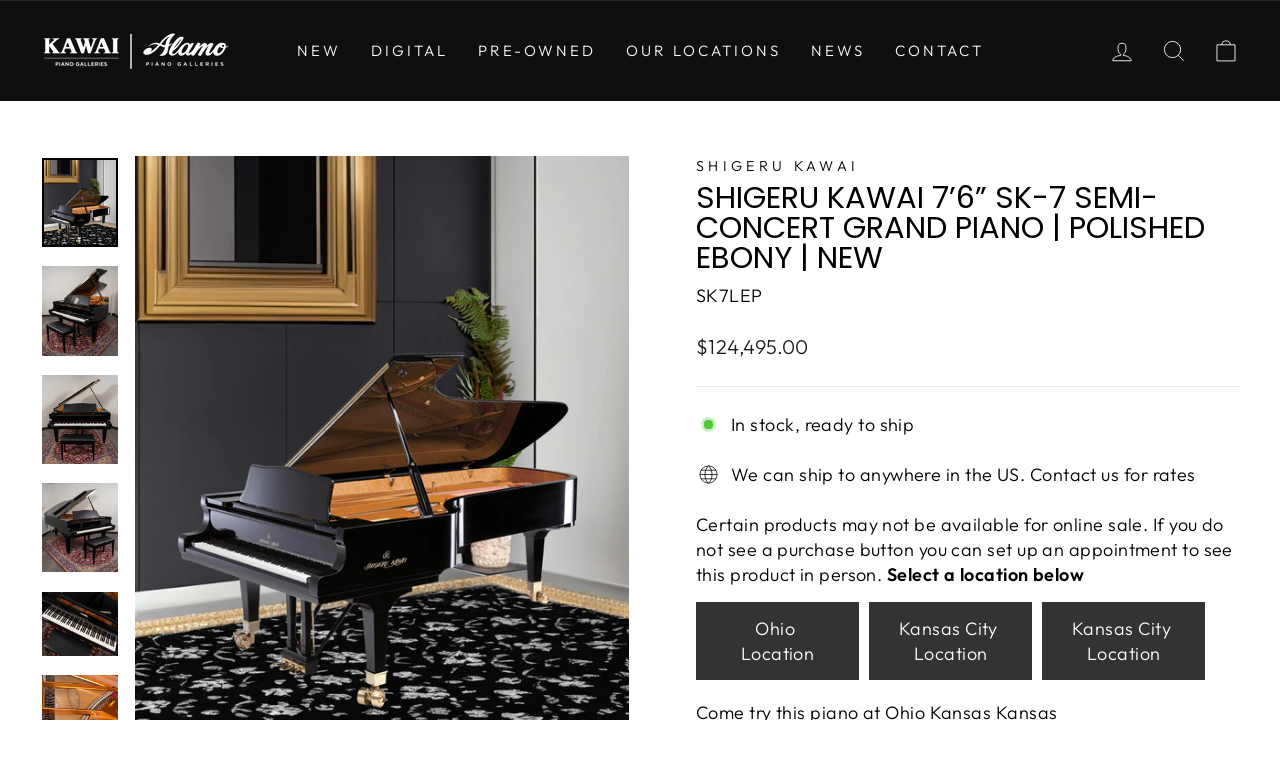

--- FILE ---
content_type: text/html; charset=utf-8
request_url: https://alamopianogalleries.com/collections/kawai-gallery-of-ohio/products/shigeru-kawai-sk-7-76-semi-concert-grand-piano-polished-ebony-new
body_size: 38163
content:
<!doctype html>
<html class="no-js" lang="en" dir="ltr">
  <head>
    <meta charset="utf-8">
    <meta http-equiv="X-UA-Compatible" content="IE=edge,chrome=1">
    <meta name="viewport" content="width=device-width,initial-scale=1">
    <meta name="theme-color" content="#dc332c">
    <link rel="canonical" href="https://alamopianogalleries.com/products/shigeru-kawai-sk-7-76-semi-concert-grand-piano-polished-ebony-new">
    <link rel="preconnect" href="https://cdn.shopify.com">
    <link rel="preconnect" href="https://fonts.shopifycdn.com">
    <link rel="dns-prefetch" href="https://productreviews.shopifycdn.com">
    <link rel="dns-prefetch" href="https://ajax.googleapis.com">
    <link rel="dns-prefetch" href="https://maps.googleapis.com">
    <link rel="dns-prefetch" href="https://maps.gstatic.com">
    <meta name="facebook-domain-verification" content="4oqkqu1uigctwo30v0nt32zkb4w23o">
    <style>
     
        .swym-ui-component .swym-wishlist-grid .swym-wishlist-item .swym-add-to-cart-btn {

          display: none !important;
      }
      .drawer__scrollable ul.mobile-nav ul li.mobile-nav__item a {
    color: white !important;
  }

      @media only screen and (max-width: 768px) {
  .drawer__scrollable ul.mobile-nav ul li.mobile-nav__item a {
    color: white !important;
  }
}
    </style>

    <!-- Google tag (gtag.js) -->
    <script async src="https://www.googletagmanager.com/gtag/js?id=G-E5GRED1NLV"></script>
    <script>
      window.dataLayer = window.dataLayer || [];
      function gtag(){dataLayer.push(arguments);}
      gtag('js', new Date());

      gtag('config', 'G-E5GRED1NLV');
    </script>

    <!-- Google tag (gtag.js) -->
    <script async src="https://www.googletagmanager.com/gtag/js?id=AW-11268546291"></script>
    <script>
      window.dataLayer = window.dataLayer || [];
      function gtag(){dataLayer.push(arguments);}
      gtag('js', new Date());

      gtag('config', 'AW-11268546291');
    </script><link rel="shortcut icon" href="//alamopianogalleries.com/cdn/shop/files/pianofavicon_32x32.png?v=1683213387" type="image/png"><title>New Grand Piano Shigeru Kawai 7’6” SK-7 Semi-Concert
&ndash; Alamo Piano Galleries
</title>
<meta name="description" content="New Grand Piano Shigeru Kawai 7’6” SK-7 Semi-Concert | ALAMO MUSIC | New and Used Pianos | San Antonio | Austin | Easy Financing | Call 844-251-1922"><meta property="og:site_name" content="Alamo Piano Galleries">
  <meta property="og:url" content="https://alamopianogalleries.com/products/shigeru-kawai-sk-7-76-semi-concert-grand-piano-polished-ebony-new">
  <meta property="og:title" content="Shigeru Kawai 7’6” SK-7 Semi-Concert Grand Piano | Polished Ebony | New">
  <meta property="og:type" content="product">
  <meta property="og:description" content="New Grand Piano Shigeru Kawai 7’6” SK-7 Semi-Concert | ALAMO MUSIC | New and Used Pianos | San Antonio | Austin | Easy Financing | Call 844-251-1922"><meta property="og:image" content="http://alamopianogalleries.com/cdn/shop/files/GX-7-Polished-Ebonycopy2.jpg?v=1719335547">
    <meta property="og:image:secure_url" content="https://alamopianogalleries.com/cdn/shop/files/GX-7-Polished-Ebonycopy2.jpg?v=1719335547">
    <meta property="og:image:width" content="850">
    <meta property="og:image:height" content="1000"><meta name="twitter:site" content="@">
  <meta name="twitter:card" content="summary_large_image">
  <meta name="twitter:title" content="Shigeru Kawai 7’6” SK-7 Semi-Concert Grand Piano | Polished Ebony | New">
  <meta name="twitter:description" content="New Grand Piano Shigeru Kawai 7’6” SK-7 Semi-Concert | ALAMO MUSIC | New and Used Pianos | San Antonio | Austin | Easy Financing | Call 844-251-1922">
<style data-shopify>@font-face {
  font-family: Poppins;
  font-weight: 400;
  font-style: normal;
  font-display: swap;
  src: url("//alamopianogalleries.com/cdn/fonts/poppins/poppins_n4.0ba78fa5af9b0e1a374041b3ceaadf0a43b41362.woff2") format("woff2"),
       url("//alamopianogalleries.com/cdn/fonts/poppins/poppins_n4.214741a72ff2596839fc9760ee7a770386cf16ca.woff") format("woff");
}

  @font-face {
  font-family: Outfit;
  font-weight: 300;
  font-style: normal;
  font-display: swap;
  src: url("//alamopianogalleries.com/cdn/fonts/outfit/outfit_n3.8c97ae4c4fac7c2ea467a6dc784857f4de7e0e37.woff2") format("woff2"),
       url("//alamopianogalleries.com/cdn/fonts/outfit/outfit_n3.b50a189ccde91f9bceee88f207c18c09f0b62a7b.woff") format("woff");
}


  @font-face {
  font-family: Outfit;
  font-weight: 600;
  font-style: normal;
  font-display: swap;
  src: url("//alamopianogalleries.com/cdn/fonts/outfit/outfit_n6.dfcbaa80187851df2e8384061616a8eaa1702fdc.woff2") format("woff2"),
       url("//alamopianogalleries.com/cdn/fonts/outfit/outfit_n6.88384e9fc3e36038624caccb938f24ea8008a91d.woff") format("woff");
}

  
  
</style><link href="//alamopianogalleries.com/cdn/shop/t/3/assets/theme.css?v=114761703587402149571762965685" rel="stylesheet" type="text/css" media="all" />
<style data-shopify>:root {
    --typeHeaderPrimary: Poppins;
    --typeHeaderFallback: sans-serif;
    --typeHeaderSize: 36px;
    --typeHeaderWeight: 400;
    --typeHeaderLineHeight: 1;
    --typeHeaderSpacing: 0.0em;

    --typeBasePrimary:Outfit;
    --typeBaseFallback:sans-serif;
    --typeBaseSize: 18px;
    --typeBaseWeight: 300;
    --typeBaseSpacing: 0.025em;
    --typeBaseLineHeight: 1.4;

    --typeCollectionTitle: 20px;

    --iconWeight: 2px;
    --iconLinecaps: miter;

    
      --buttonRadius: 3px;
    

    --colorGridOverlayOpacity: 0.1;
  }

  .placeholder-content {
    background-image: linear-gradient(100deg, #ffffff 40%, #f7f7f7 63%, #ffffff 79%);
  }</style><script>
      document.documentElement.className = document.documentElement.className.replace('no-js', 'js');

      window.theme = window.theme || {};
      theme.routes = {
        home: "/",
        cart: "/cart.js",
        cartPage: "/cart",
        cartAdd: "/cart/add.js",
        cartChange: "/cart/change.js",
        search: "/search"
      };
      theme.strings = {
        soldOut: "Call For Availability",
        unavailable: "Unavailable",
        inStockLabel: "In stock, ready to ship",
        stockLabel: "Low stock - [count] items left",
        willNotShipUntil: "Ready to ship [date]",
        willBeInStockAfter: "Back in stock [date]",
        waitingForStock: "Inventory on the way",
        savePrice: "Save [saved_amount]",
        cartEmpty: "Your cart is currently empty.",
        cartTermsConfirmation: "You must agree with the terms and conditions of sales to check out",
        searchCollections: "Collections:",
        searchPages: "Pages:",
        searchArticles: "Articles:"
      };
      theme.settings = {
        dynamicVariantsEnable: true,
        cartType: "drawer",
        isCustomerTemplate: false,
        moneyFormat: "${{amount}}",
        saveType: "dollar",
        productImageSize: "square",
        productImageCover: true,
        predictiveSearch: true,
        predictiveSearchType: "product,article,page",
        quickView: false,
        themeName: 'Impulse',
        themeVersion: "6.1.0"
      };
    </script>

    <script>window.performance && window.performance.mark && window.performance.mark('shopify.content_for_header.start');</script><meta name="facebook-domain-verification" content="4oqkqu1uigctwo30v0nt32zkb4w23o">
<meta name="google-site-verification" content="hlWK8vqSZyWseWaDU8Artzh9LOanyt7QkV2lqyX9rEM">
<meta id="shopify-digital-wallet" name="shopify-digital-wallet" content="/56836063302/digital_wallets/dialog">
<meta name="shopify-checkout-api-token" content="1f22e73c101fceccaa32134d460e8dcd">
<meta id="in-context-paypal-metadata" data-shop-id="56836063302" data-venmo-supported="true" data-environment="production" data-locale="en_US" data-paypal-v4="true" data-currency="USD">
<link rel="alternate" type="application/json+oembed" href="https://alamopianogalleries.com/products/shigeru-kawai-sk-7-76-semi-concert-grand-piano-polished-ebony-new.oembed">
<script async="async" src="/checkouts/internal/preloads.js?locale=en-US"></script>
<link rel="preconnect" href="https://shop.app" crossorigin="anonymous">
<script async="async" src="https://shop.app/checkouts/internal/preloads.js?locale=en-US&shop_id=56836063302" crossorigin="anonymous"></script>
<script id="apple-pay-shop-capabilities" type="application/json">{"shopId":56836063302,"countryCode":"US","currencyCode":"USD","merchantCapabilities":["supports3DS"],"merchantId":"gid:\/\/shopify\/Shop\/56836063302","merchantName":"Alamo Piano Galleries","requiredBillingContactFields":["postalAddress","email","phone"],"requiredShippingContactFields":["postalAddress","email","phone"],"shippingType":"shipping","supportedNetworks":["visa","masterCard","amex","discover","elo","jcb"],"total":{"type":"pending","label":"Alamo Piano Galleries","amount":"1.00"},"shopifyPaymentsEnabled":true,"supportsSubscriptions":true}</script>
<script id="shopify-features" type="application/json">{"accessToken":"1f22e73c101fceccaa32134d460e8dcd","betas":["rich-media-storefront-analytics"],"domain":"alamopianogalleries.com","predictiveSearch":true,"shopId":56836063302,"locale":"en"}</script>
<script>var Shopify = Shopify || {};
Shopify.shop = "alamomusic.myshopify.com";
Shopify.locale = "en";
Shopify.currency = {"active":"USD","rate":"1.0"};
Shopify.country = "US";
Shopify.theme = {"name":"Impulse","id":123369750598,"schema_name":"Impulse","schema_version":"6.1.0","theme_store_id":857,"role":"main"};
Shopify.theme.handle = "null";
Shopify.theme.style = {"id":null,"handle":null};
Shopify.cdnHost = "alamopianogalleries.com/cdn";
Shopify.routes = Shopify.routes || {};
Shopify.routes.root = "/";</script>
<script type="module">!function(o){(o.Shopify=o.Shopify||{}).modules=!0}(window);</script>
<script>!function(o){function n(){var o=[];function n(){o.push(Array.prototype.slice.apply(arguments))}return n.q=o,n}var t=o.Shopify=o.Shopify||{};t.loadFeatures=n(),t.autoloadFeatures=n()}(window);</script>
<script>
  window.ShopifyPay = window.ShopifyPay || {};
  window.ShopifyPay.apiHost = "shop.app\/pay";
  window.ShopifyPay.redirectState = null;
</script>
<script id="shop-js-analytics" type="application/json">{"pageType":"product"}</script>
<script defer="defer" async type="module" src="//alamopianogalleries.com/cdn/shopifycloud/shop-js/modules/v2/client.init-shop-cart-sync_C5BV16lS.en.esm.js"></script>
<script defer="defer" async type="module" src="//alamopianogalleries.com/cdn/shopifycloud/shop-js/modules/v2/chunk.common_CygWptCX.esm.js"></script>
<script type="module">
  await import("//alamopianogalleries.com/cdn/shopifycloud/shop-js/modules/v2/client.init-shop-cart-sync_C5BV16lS.en.esm.js");
await import("//alamopianogalleries.com/cdn/shopifycloud/shop-js/modules/v2/chunk.common_CygWptCX.esm.js");

  window.Shopify.SignInWithShop?.initShopCartSync?.({"fedCMEnabled":true,"windoidEnabled":true});

</script>
<script>
  window.Shopify = window.Shopify || {};
  if (!window.Shopify.featureAssets) window.Shopify.featureAssets = {};
  window.Shopify.featureAssets['shop-js'] = {"shop-cart-sync":["modules/v2/client.shop-cart-sync_ZFArdW7E.en.esm.js","modules/v2/chunk.common_CygWptCX.esm.js"],"init-fed-cm":["modules/v2/client.init-fed-cm_CmiC4vf6.en.esm.js","modules/v2/chunk.common_CygWptCX.esm.js"],"shop-button":["modules/v2/client.shop-button_tlx5R9nI.en.esm.js","modules/v2/chunk.common_CygWptCX.esm.js"],"shop-cash-offers":["modules/v2/client.shop-cash-offers_DOA2yAJr.en.esm.js","modules/v2/chunk.common_CygWptCX.esm.js","modules/v2/chunk.modal_D71HUcav.esm.js"],"init-windoid":["modules/v2/client.init-windoid_sURxWdc1.en.esm.js","modules/v2/chunk.common_CygWptCX.esm.js"],"shop-toast-manager":["modules/v2/client.shop-toast-manager_ClPi3nE9.en.esm.js","modules/v2/chunk.common_CygWptCX.esm.js"],"init-shop-email-lookup-coordinator":["modules/v2/client.init-shop-email-lookup-coordinator_B8hsDcYM.en.esm.js","modules/v2/chunk.common_CygWptCX.esm.js"],"init-shop-cart-sync":["modules/v2/client.init-shop-cart-sync_C5BV16lS.en.esm.js","modules/v2/chunk.common_CygWptCX.esm.js"],"avatar":["modules/v2/client.avatar_BTnouDA3.en.esm.js"],"pay-button":["modules/v2/client.pay-button_FdsNuTd3.en.esm.js","modules/v2/chunk.common_CygWptCX.esm.js"],"init-customer-accounts":["modules/v2/client.init-customer-accounts_DxDtT_ad.en.esm.js","modules/v2/client.shop-login-button_C5VAVYt1.en.esm.js","modules/v2/chunk.common_CygWptCX.esm.js","modules/v2/chunk.modal_D71HUcav.esm.js"],"init-shop-for-new-customer-accounts":["modules/v2/client.init-shop-for-new-customer-accounts_ChsxoAhi.en.esm.js","modules/v2/client.shop-login-button_C5VAVYt1.en.esm.js","modules/v2/chunk.common_CygWptCX.esm.js","modules/v2/chunk.modal_D71HUcav.esm.js"],"shop-login-button":["modules/v2/client.shop-login-button_C5VAVYt1.en.esm.js","modules/v2/chunk.common_CygWptCX.esm.js","modules/v2/chunk.modal_D71HUcav.esm.js"],"init-customer-accounts-sign-up":["modules/v2/client.init-customer-accounts-sign-up_CPSyQ0Tj.en.esm.js","modules/v2/client.shop-login-button_C5VAVYt1.en.esm.js","modules/v2/chunk.common_CygWptCX.esm.js","modules/v2/chunk.modal_D71HUcav.esm.js"],"shop-follow-button":["modules/v2/client.shop-follow-button_Cva4Ekp9.en.esm.js","modules/v2/chunk.common_CygWptCX.esm.js","modules/v2/chunk.modal_D71HUcav.esm.js"],"checkout-modal":["modules/v2/client.checkout-modal_BPM8l0SH.en.esm.js","modules/v2/chunk.common_CygWptCX.esm.js","modules/v2/chunk.modal_D71HUcav.esm.js"],"lead-capture":["modules/v2/client.lead-capture_Bi8yE_yS.en.esm.js","modules/v2/chunk.common_CygWptCX.esm.js","modules/v2/chunk.modal_D71HUcav.esm.js"],"shop-login":["modules/v2/client.shop-login_D6lNrXab.en.esm.js","modules/v2/chunk.common_CygWptCX.esm.js","modules/v2/chunk.modal_D71HUcav.esm.js"],"payment-terms":["modules/v2/client.payment-terms_CZxnsJam.en.esm.js","modules/v2/chunk.common_CygWptCX.esm.js","modules/v2/chunk.modal_D71HUcav.esm.js"]};
</script>
<script>(function() {
  var isLoaded = false;
  function asyncLoad() {
    if (isLoaded) return;
    isLoaded = true;
    var urls = ["https:\/\/evey-files.s3.amazonaws.com\/js\/online_store.js?shop=alamomusic.myshopify.com","\/\/cdn.shopify.com\/proxy\/1b63cba6f7362cb47e54b632cb07168308058dcec7c0707ab3ccdaf46ed5d395\/huracdn.com\/js\/script.min.js?v=1.0.8\u0026shop=alamomusic.myshopify.com\u0026sp-cache-control=cHVibGljLCBtYXgtYWdlPTkwMA","https:\/\/chimpstatic.com\/mcjs-connected\/js\/users\/5c2c786eebf4069525c2330f9\/3a54f25252fba963de3c0e718.js?shop=alamomusic.myshopify.com","https:\/\/cdncozyantitheft.addons.business\/js\/script_tags\/alamomusic\/YkXXOgp6aPn9igammoicTGzKTIq2PQ1e.js?shop=alamomusic.myshopify.com"];
    for (var i = 0; i < urls.length; i++) {
      var s = document.createElement('script');
      s.type = 'text/javascript';
      s.async = true;
      s.src = urls[i];
      var x = document.getElementsByTagName('script')[0];
      x.parentNode.insertBefore(s, x);
    }
  };
  if(window.attachEvent) {
    window.attachEvent('onload', asyncLoad);
  } else {
    window.addEventListener('load', asyncLoad, false);
  }
})();</script>
<script id="__st">var __st={"a":56836063302,"offset":-21600,"reqid":"221de83d-0d9a-4d32-af30-c75b9183465f-1768840529","pageurl":"alamopianogalleries.com\/collections\/kawai-gallery-of-ohio\/products\/shigeru-kawai-sk-7-76-semi-concert-grand-piano-polished-ebony-new","u":"33b3d093f4e1","p":"product","rtyp":"product","rid":7076553687110};</script>
<script>window.ShopifyPaypalV4VisibilityTracking = true;</script>
<script id="captcha-bootstrap">!function(){'use strict';const t='contact',e='account',n='new_comment',o=[[t,t],['blogs',n],['comments',n],[t,'customer']],c=[[e,'customer_login'],[e,'guest_login'],[e,'recover_customer_password'],[e,'create_customer']],r=t=>t.map((([t,e])=>`form[action*='/${t}']:not([data-nocaptcha='true']) input[name='form_type'][value='${e}']`)).join(','),a=t=>()=>t?[...document.querySelectorAll(t)].map((t=>t.form)):[];function s(){const t=[...o],e=r(t);return a(e)}const i='password',u='form_key',d=['recaptcha-v3-token','g-recaptcha-response','h-captcha-response',i],f=()=>{try{return window.sessionStorage}catch{return}},m='__shopify_v',_=t=>t.elements[u];function p(t,e,n=!1){try{const o=window.sessionStorage,c=JSON.parse(o.getItem(e)),{data:r}=function(t){const{data:e,action:n}=t;return t[m]||n?{data:e,action:n}:{data:t,action:n}}(c);for(const[e,n]of Object.entries(r))t.elements[e]&&(t.elements[e].value=n);n&&o.removeItem(e)}catch(o){console.error('form repopulation failed',{error:o})}}const l='form_type',E='cptcha';function T(t){t.dataset[E]=!0}const w=window,h=w.document,L='Shopify',v='ce_forms',y='captcha';let A=!1;((t,e)=>{const n=(g='f06e6c50-85a8-45c8-87d0-21a2b65856fe',I='https://cdn.shopify.com/shopifycloud/storefront-forms-hcaptcha/ce_storefront_forms_captcha_hcaptcha.v1.5.2.iife.js',D={infoText:'Protected by hCaptcha',privacyText:'Privacy',termsText:'Terms'},(t,e,n)=>{const o=w[L][v],c=o.bindForm;if(c)return c(t,g,e,D).then(n);var r;o.q.push([[t,g,e,D],n]),r=I,A||(h.body.append(Object.assign(h.createElement('script'),{id:'captcha-provider',async:!0,src:r})),A=!0)});var g,I,D;w[L]=w[L]||{},w[L][v]=w[L][v]||{},w[L][v].q=[],w[L][y]=w[L][y]||{},w[L][y].protect=function(t,e){n(t,void 0,e),T(t)},Object.freeze(w[L][y]),function(t,e,n,w,h,L){const[v,y,A,g]=function(t,e,n){const i=e?o:[],u=t?c:[],d=[...i,...u],f=r(d),m=r(i),_=r(d.filter((([t,e])=>n.includes(e))));return[a(f),a(m),a(_),s()]}(w,h,L),I=t=>{const e=t.target;return e instanceof HTMLFormElement?e:e&&e.form},D=t=>v().includes(t);t.addEventListener('submit',(t=>{const e=I(t);if(!e)return;const n=D(e)&&!e.dataset.hcaptchaBound&&!e.dataset.recaptchaBound,o=_(e),c=g().includes(e)&&(!o||!o.value);(n||c)&&t.preventDefault(),c&&!n&&(function(t){try{if(!f())return;!function(t){const e=f();if(!e)return;const n=_(t);if(!n)return;const o=n.value;o&&e.removeItem(o)}(t);const e=Array.from(Array(32),(()=>Math.random().toString(36)[2])).join('');!function(t,e){_(t)||t.append(Object.assign(document.createElement('input'),{type:'hidden',name:u})),t.elements[u].value=e}(t,e),function(t,e){const n=f();if(!n)return;const o=[...t.querySelectorAll(`input[type='${i}']`)].map((({name:t})=>t)),c=[...d,...o],r={};for(const[a,s]of new FormData(t).entries())c.includes(a)||(r[a]=s);n.setItem(e,JSON.stringify({[m]:1,action:t.action,data:r}))}(t,e)}catch(e){console.error('failed to persist form',e)}}(e),e.submit())}));const S=(t,e)=>{t&&!t.dataset[E]&&(n(t,e.some((e=>e===t))),T(t))};for(const o of['focusin','change'])t.addEventListener(o,(t=>{const e=I(t);D(e)&&S(e,y())}));const B=e.get('form_key'),M=e.get(l),P=B&&M;t.addEventListener('DOMContentLoaded',(()=>{const t=y();if(P)for(const e of t)e.elements[l].value===M&&p(e,B);[...new Set([...A(),...v().filter((t=>'true'===t.dataset.shopifyCaptcha))])].forEach((e=>S(e,t)))}))}(h,new URLSearchParams(w.location.search),n,t,e,['guest_login'])})(!0,!0)}();</script>
<script integrity="sha256-4kQ18oKyAcykRKYeNunJcIwy7WH5gtpwJnB7kiuLZ1E=" data-source-attribution="shopify.loadfeatures" defer="defer" src="//alamopianogalleries.com/cdn/shopifycloud/storefront/assets/storefront/load_feature-a0a9edcb.js" crossorigin="anonymous"></script>
<script crossorigin="anonymous" defer="defer" src="//alamopianogalleries.com/cdn/shopifycloud/storefront/assets/shopify_pay/storefront-65b4c6d7.js?v=20250812"></script>
<script data-source-attribution="shopify.dynamic_checkout.dynamic.init">var Shopify=Shopify||{};Shopify.PaymentButton=Shopify.PaymentButton||{isStorefrontPortableWallets:!0,init:function(){window.Shopify.PaymentButton.init=function(){};var t=document.createElement("script");t.src="https://alamopianogalleries.com/cdn/shopifycloud/portable-wallets/latest/portable-wallets.en.js",t.type="module",document.head.appendChild(t)}};
</script>
<script data-source-attribution="shopify.dynamic_checkout.buyer_consent">
  function portableWalletsHideBuyerConsent(e){var t=document.getElementById("shopify-buyer-consent"),n=document.getElementById("shopify-subscription-policy-button");t&&n&&(t.classList.add("hidden"),t.setAttribute("aria-hidden","true"),n.removeEventListener("click",e))}function portableWalletsShowBuyerConsent(e){var t=document.getElementById("shopify-buyer-consent"),n=document.getElementById("shopify-subscription-policy-button");t&&n&&(t.classList.remove("hidden"),t.removeAttribute("aria-hidden"),n.addEventListener("click",e))}window.Shopify?.PaymentButton&&(window.Shopify.PaymentButton.hideBuyerConsent=portableWalletsHideBuyerConsent,window.Shopify.PaymentButton.showBuyerConsent=portableWalletsShowBuyerConsent);
</script>
<script data-source-attribution="shopify.dynamic_checkout.cart.bootstrap">document.addEventListener("DOMContentLoaded",(function(){function t(){return document.querySelector("shopify-accelerated-checkout-cart, shopify-accelerated-checkout")}if(t())Shopify.PaymentButton.init();else{new MutationObserver((function(e,n){t()&&(Shopify.PaymentButton.init(),n.disconnect())})).observe(document.body,{childList:!0,subtree:!0})}}));
</script>
<link id="shopify-accelerated-checkout-styles" rel="stylesheet" media="screen" href="https://alamopianogalleries.com/cdn/shopifycloud/portable-wallets/latest/accelerated-checkout-backwards-compat.css" crossorigin="anonymous">
<style id="shopify-accelerated-checkout-cart">
        #shopify-buyer-consent {
  margin-top: 1em;
  display: inline-block;
  width: 100%;
}

#shopify-buyer-consent.hidden {
  display: none;
}

#shopify-subscription-policy-button {
  background: none;
  border: none;
  padding: 0;
  text-decoration: underline;
  font-size: inherit;
  cursor: pointer;
}

#shopify-subscription-policy-button::before {
  box-shadow: none;
}

      </style>

<script>window.performance && window.performance.mark && window.performance.mark('shopify.content_for_header.end');</script>

    <script src="//alamopianogalleries.com/cdn/shop/t/3/assets/vendor-scripts-v11.js" defer="defer"></script><script src="//alamopianogalleries.com/cdn/shop/t/3/assets/theme.js?v=149212258682495294041659972940" defer="defer"></script>

    <!-- "snippets/shogun-head.liquid" was not rendered, the associated app was uninstalled -->

    <!-- Google Tag Manager -->
    <script>
      (function(w,d,s,l,i){w[l]=w[l]||[];w[l].push({'gtm.start':
      new Date().getTime(),event:'gtm.js'});var f=d.getElementsByTagName(s)[0],
      j=d.createElement(s),dl=l!='dataLayer'?'&l='+l:'';j.async=true;j.src=
      'https://www.googletagmanager.com/gtm.js?id='+i+dl;f.parentNode.insertBefore(j,f);
      })(window,document,'script','dataLayer','GTM-M3KQVFH');
    </script>
    <!-- End Google Tag Manager --><!-- BEGIN app block: shopify://apps/cozy-antitheft/blocks/Cozy_Antitheft_Script_1.0.0/a34a1874-f183-4394-8a9a-1e3f3275f1a7 --><script src="https://cozyantitheft.addons.business/js/script_tags/alamomusic/default/protect.js?shop=alamomusic.myshopify.com" async type="text/javascript"></script>


<!-- END app block --><!-- BEGIN app block: shopify://apps/sc-easy-redirects/blocks/app/be3f8dbd-5d43-46b4-ba43-2d65046054c2 -->
    <!-- common for all pages -->
    
    
        
            <script src="https://cdn.shopify.com/extensions/264f3360-3201-4ab7-9087-2c63466c86a3/sc-easy-redirects-5/assets/esc-redirect-app-live-feature.js" async></script>
        
    




<!-- END app block --><!-- BEGIN app block: shopify://apps/essential-announcer/blocks/app-embed/93b5429f-c8d6-4c33-ae14-250fd84f361b --><script>
  
    window.essentialAnnouncementConfigs = [];
  
  window.essentialAnnouncementMeta = {
    productCollections: [{"id":284911468614,"handle":"home-for-the-holidays-kansas","title":"Home for the Holidays Kansas","updated_at":"2026-01-15T15:55:35-06:00","body_html":"","published_at":"2024-10-02T14:37:04-05:00","sort_order":"price-desc","template_suffix":"foxify-national-piano-month-kansas","disjunctive":false,"rules":[{"column":"title","relation":"contains","condition":"Kawai"},{"column":"title","relation":"not_contains","condition":"Used"}],"published_scope":"web"},{"id":268606701638,"handle":"kawai-gallery-of-kansas-city","title":"Kawai Gallery of Kansas City","updated_at":"2026-01-15T15:55:35-06:00","body_html":"\u003cdiv style=\"text-align: center;\"\u003e\n\u003cp\u003eThe Kawai Piano Gallery of Kansas City is a premium piano store, offering high quality new and used pianos. We sell digital, grand, hybrid, and upright pianos from top brands like Kawai, Yamaha, Kimball, Shigeru Kawai, and more. Shop our collection, or reach out to find your dream piano today.\u003c\/p\u003e\n\u003c\/div\u003e\n\u003cdiv style=\"text-align: center;\"\u003e\u003cspan data-mce-fragment=\"1\"\u003e\u003c\/span\u003e\u003c\/div\u003e\n\u003cdiv style=\"text-align: center;\"\u003e\n\u003cspan data-mce-fragment=\"1\"\u003e4804 W. 119th Street \u003c\/span\u003e\u003cspan data-mce-fragment=\"1\"\u003eLeawood, KS 66209 \u003cbr\u003e\u003c\/span\u003e\u003ca href=\"tel:+9132328606\"\u003e(913) 232-8606\u003c\/a\u003e\n\u003c\/div\u003e","published_at":"2022-07-10T14:43:11-05:00","sort_order":"price-desc","template_suffix":"foxify-kansas-city-main-collection","disjunctive":true,"rules":[{"column":"tag","relation":"equals","condition":"Kansas"},{"column":"title","relation":"contains","condition":"new"}],"published_scope":"web","image":{"created_at":"2022-07-21T15:41:01-05:00","alt":null,"width":1000,"height":563,"src":"\/\/alamopianogalleries.com\/cdn\/shop\/collections\/Kansas-city-kawai-gallery.jpg?v=1658436061"}},{"id":269400080454,"handle":"kawai-gallery-of-ohio","title":"Kawai Gallery of Ohio","updated_at":"2026-01-15T15:55:34-06:00","body_html":"\u003cmeta charset=\"utf-8\"\u003e\n\u003cdiv class=\"hero__top-subtitle\"\u003e\n\u003cdiv class=\"animation-cropper\"\u003e\n\u003cdiv class=\"animation-contents\" style=\"text-align: center;\"\u003e\n\u003cp data-mce-fragment=\"1\"\u003eThe Kawai Piano Gallery of Ohio is a premium piano store, offering high quality new and used pianos. We sell digital, grand, hybrid, and upright pianos from top brands like Kawai, Yamaha, Kimball, Shigeru Kawai, and more. Shop our collection, or reach out to find your dream piano today.\u003c\/p\u003e\n\u003cbr\u003e1540 Polaris Parkway Unit 104 Columbus | Harvard Road 400 Park Avenue, Suite 186 Beachwood\u003cbr\u003e\n\u003c\/div\u003e\n\u003c\/div\u003e\n\u003c\/div\u003e","published_at":"2022-09-20T22:47:20-05:00","sort_order":"price-desc","template_suffix":"foxify-ohio-collections-landing-page","disjunctive":true,"rules":[{"column":"tag","relation":"equals","condition":"Ohio"},{"column":"tag","relation":"equals","condition":"catalog"},{"column":"type","relation":"equals","condition":"Digital Pianos"}],"published_scope":"web"},{"id":283651768390,"handle":"national-piano-month-apg","title":"National Piano Month APG","updated_at":"2026-01-15T16:15:28-06:00","body_html":"\u003cp\u003eCelebrate National Piano Month at Alamo Piano Galleries! Discover the perfect piano with our unparalleled selection, expert guidance, and commitment to quality. Visit our showroom or shop online to make your piano dreams a reality. Exclusive offers available now!\u003c\/p\u003e","published_at":"2024-08-30T16:47:48-05:00","sort_order":"alpha-asc","template_suffix":"foxify-national-piano-month-1","disjunctive":true,"rules":[{"column":"title","relation":"contains","condition":"kawai"},{"column":"variant_price","relation":"less_than","condition":"10001"}],"published_scope":"web"},{"id":269509328966,"handle":"new-pianos","title":"New Pianos","updated_at":"2026-01-15T15:55:35-06:00","body_html":"New Pianos from Alamo Piano Galleries","published_at":"2022-10-06T11:13:37-05:00","sort_order":"price-desc","template_suffix":"foxify-apg-collection-main","disjunctive":false,"rules":[{"column":"title","relation":"contains","condition":"new"},{"column":"title","relation":"not_contains","condition":"digital"},{"column":"title","relation":"not_contains","condition":"stand"}],"published_scope":"web","image":{"created_at":"2022-10-06T11:20:05-05:00","alt":null,"width":1920,"height":1280,"src":"\/\/alamopianogalleries.com\/cdn\/shop\/collections\/new-product-1.jpg?v=1665073206"}},{"id":270863106118,"handle":"sk-series-premium-grand-pianos-shigeru-kawai","title":"SK Series Premium Grand Pianos - Shigeru Kawai","updated_at":"2025-11-29T10:50:34-06:00","body_html":"\u003ch3\u003e\u003cstrong\u003eHarmonizing Tradition and Innovation: The Artistry of Shigeru Kawai Grand Pianos\u003c\/strong\u003e\u003c\/h3\u003e\n\u003ch4\u003e\u003cem\u003eThere is no greater demonstration of honor, no greater commitment, than to place one’s name upon the work of one’s hands.\u003c\/em\u003e\u003c\/h4\u003e\n\u003cp\u003eThe Shigeru Kawai (SK) Series represents the pinnacle of Kawai's grand piano craftsmanship. These instruments are handcrafted by \u003ca title=\"THE MASTER PIANO ARTISAN\" href=\"https:\/\/alamopianogalleries.com\/pages\/kawais-master-piano-artisans-custodians-of-musical-craftsmanship-and-legacy\" data-mce-href=\"https:\/\/alamopianogalleries.com\/pages\/kawais-master-piano-artisans-custodians-of-musical-craftsmanship-and-legacy\"\u003eKawai's most experienced piano artisans in a dedicated workshop in Ryuyo, Japan\u003c\/a\u003e. Drawing on traditional piano building methods while integrating advanced materials and techniques, the SK Series exemplifies Kawai's commitment to creating world-class musical instruments. Each piano in this series, from the smaller \u003ca title=\"Shigeru Kawai SK2 Salon Grand Piano\" href=\"https:\/\/alamopianogalleries.com\/products\/shigeru-kawai-511-sk2-classic-salon-grand-piano-polished-ebony\" data-mce-href=\"https:\/\/alamopianogalleries.com\/products\/shigeru-kawai-511-sk2-classic-salon-grand-piano-polished-ebony\"\u003eSK-2\u003c\/a\u003e to the concert grand \u003ca title=\"Shigeru Kawai SKEX Concert Grand Piano\" href=\"https:\/\/alamopianogalleries.com\/products\/shigeru-kawai-90-sk-ex-concert-grand-piano-polished-ebony\" data-mce-href=\"https:\/\/alamopianogalleries.com\/products\/shigeru-kawai-90-sk-ex-concert-grand-piano-polished-ebony\"\u003eSK-EX\u003c\/a\u003e, features the unparalleled Millennium III action, delivering exceptional touch and control. \u003ca href=\"https:\/\/alamopianogalleries.com\/pages\/kigarashi-premium-aged-soundboards-in-shigeru-kawai-grand-pianos-hand-carved-excellence-for-deep-tonal-resonance\" title=\"Kigarashi Premium Aged Soundboards\"\u003eThe Kigarashi Premium Aged Soundboards\u003c\/a\u003e are made of the highest quality straight-grained spruce, hand-selected for its exceptional tonal clarity and dynamic range. With elegant design, superior performance, and remarkable tonal depth, Shigeru Kawai pianos offer professional pianists a sublime playing experience, earning their place on prestigious concert stages around the world.\u003c\/p\u003e","published_at":"2023-05-18T11:10:20-05:00","sort_order":"best-selling","template_suffix":"","disjunctive":true,"rules":[{"column":"title","relation":"contains","condition":"SK-2"},{"column":"title","relation":"contains","condition":"SK2"},{"column":"title","relation":"contains","condition":"SK-3"},{"column":"title","relation":"contains","condition":"SK3"},{"column":"title","relation":"contains","condition":"SK-5"},{"column":"title","relation":"contains","condition":"SK5"},{"column":"title","relation":"contains","condition":"SK-6"},{"column":"title","relation":"contains","condition":"SK6"},{"column":"title","relation":"contains","condition":"SK-7"},{"column":"title","relation":"contains","condition":"SK7"},{"column":"title","relation":"contains","condition":"SK-EX"},{"column":"title","relation":"contains","condition":"SKEX"}],"published_scope":"web","image":{"created_at":"2023-05-18T11:10:19-05:00","alt":"","width":1440,"height":480,"src":"\/\/alamopianogalleries.com\/cdn\/shop\/collections\/Shigeru-Kawai-SK-5-US-1.png?v=1690561563"}}],
    productData: {"id":7076553687110,"title":"Shigeru Kawai 7’6” SK-7 Semi-Concert Grand Piano | Polished Ebony | New","handle":"shigeru-kawai-sk-7-76-semi-concert-grand-piano-polished-ebony-new","description":"\u003cp\u003e\u003ciframe title=\"YouTube video player\" src=\"https:\/\/www.youtube.com\/embed\/XxBRFCtvji8?si=BD0OoqOjC9u6qpBi\" height=\"315\" width=\"560\" allowfullscreen=\"\" referrerpolicy=\"strict-origin-when-cross-origin\" allow=\"accelerometer; autoplay; clipboard-write; encrypted-media; gyroscope; picture-in-picture; web-share\" frameborder=\"0\"\u003e\u003c\/iframe\u003e\u003c\/p\u003e\n\u003cp\u003eShigeru Kawai 7'6\" SK-7 Semi-Concert Grand Piano ' Polished Ebony\u003cbr\u003e\u003cbr\u003e-Brand: Shigeru Kawai\u003cbr\u003e\u003cbr\u003e-Model: SK-7\u003cbr\u003e\u003cbr\u003e-Finish: Polished Ebony\u003cbr\u003e\u003cbr\u003e-Condition: Mint\u003cbr\u003e\u003cbr\u003eLength: 7' 6\" (229 cm)\u003cbr\u003eWidth: 5' 2\" (157 cm)\u003cbr\u003eWeight: 882 lbs. (400 kg)\u003cbr\u003eFinish: Polished Ebony\u003cbr\u003e\u003cbr\u003eOver the past 90 years, Kawai has earned a reputation for outstanding quality and workmanship in the crafting of world-class musical instruments - and has received over 50 major international awards for product and service excellence. Kawai's admired technology provides outstanding touch and tone that is valued worldwide for its sensational stable quality.\u003cbr\u003e\u003cbr\u003eTouch White key surfaces NEOTEX\u003cbr\u003eBlack key surfaces NEOTEX\u003cbr\u003eAction Millennium III\u003cbr\u003eHammers All underfelted\u003cbr\u003eSound Soundboard Solid Spruce, Tapered\u003cbr\u003eAgraffes 1-54 keys \/ Shigeru Kawai concert agraffes\u003cbr\u003eDuplex scaling Fore \u0026amp; Back\u003cbr\u003eBack posts 4\u003cbr\u003eExterior design Pedals Damper, Sostenuto, Soft\u003cbr\u003eCasters Double, Brass\u003cbr\u003eLid props 3\u003cbr\u003eSoftfall ✔\u003cbr\u003eMusic rack Position 5 positions\u003cbr\u003eHard Finish -\u003cbr\u003eLock ✔\u003cbr\u003eOther features Stretcher Over-Lap Integrated Design (SOLID)\u003cbr\u003eLonger Keys\u003cbr\u003eSteel-reinforced keyslip \u0026amp; keybed\u003cbr\u003eV-pro plate\u003cbr\u003eCORE system\u003cbr\u003eVertically laminated treble bridge\u003cbr\u003eLonger period of natural drying process\u003cbr\u003eHand-wound bass strings\u003cbr\u003eDual Pivot Damper\u003cbr\u003eSpruce beams\u003cbr\u003eReinforced Hammer Shank\u003cbr\u003eHand-craft Process\u003cbr\u003eFinal voicing by MPA (Master Piano Artisan)\u003c\/p\u003e","published_at":"2022-12-21T17:50:37-06:00","created_at":"2022-12-21T17:50:37-06:00","vendor":"Shigeru Kawai","type":"Grand Pianos","tags":["Ohio"],"price":12449500,"price_min":12449500,"price_max":12449500,"available":true,"price_varies":false,"compare_at_price":0,"compare_at_price_min":0,"compare_at_price_max":0,"compare_at_price_varies":false,"variants":[{"id":40452098916422,"title":"Default Title","option1":"Default Title","option2":null,"option3":null,"sku":"SK7LEP","requires_shipping":true,"taxable":true,"featured_image":null,"available":true,"name":"Shigeru Kawai 7’6” SK-7 Semi-Concert Grand Piano | Polished Ebony | New","public_title":null,"options":["Default Title"],"price":12449500,"weight":400068,"compare_at_price":0,"inventory_management":"shopify","barcode":"196852940219","requires_selling_plan":false,"selling_plan_allocations":[]}],"images":["\/\/alamopianogalleries.com\/cdn\/shop\/files\/GX-7-Polished-Ebonycopy2.jpg?v=1719335547","\/\/alamopianogalleries.com\/cdn\/shop\/products\/2859e90e-187d-526d-81e1-60ec12d08cac.jpg?v=1719335547","\/\/alamopianogalleries.com\/cdn\/shop\/products\/c9dc21df-de28-58c2-921a-07e8c2a38ec9.jpg?v=1719335547","\/\/alamopianogalleries.com\/cdn\/shop\/products\/8309a6eb-f523-5ed4-bf60-e495e068a51f.jpg?v=1719335547","\/\/alamopianogalleries.com\/cdn\/shop\/products\/297328a8-584d-563e-96e7-6f28f784baa7.jpg?v=1719335547","\/\/alamopianogalleries.com\/cdn\/shop\/products\/70f64179-edd2-5564-badd-e7067d35b897.jpg?v=1719335547"],"featured_image":"\/\/alamopianogalleries.com\/cdn\/shop\/files\/GX-7-Polished-Ebonycopy2.jpg?v=1719335547","options":["Title"],"media":[{"alt":null,"id":24236656033862,"position":1,"preview_image":{"aspect_ratio":0.85,"height":1000,"width":850,"src":"\/\/alamopianogalleries.com\/cdn\/shop\/files\/GX-7-Polished-Ebonycopy2.jpg?v=1719335547"},"aspect_ratio":0.85,"height":1000,"media_type":"image","src":"\/\/alamopianogalleries.com\/cdn\/shop\/files\/GX-7-Polished-Ebonycopy2.jpg?v=1719335547","width":850},{"alt":null,"id":22323008372806,"position":2,"preview_image":{"aspect_ratio":0.85,"height":1000,"width":850,"src":"\/\/alamopianogalleries.com\/cdn\/shop\/products\/2859e90e-187d-526d-81e1-60ec12d08cac.jpg?v=1719335547"},"aspect_ratio":0.85,"height":1000,"media_type":"image","src":"\/\/alamopianogalleries.com\/cdn\/shop\/products\/2859e90e-187d-526d-81e1-60ec12d08cac.jpg?v=1719335547","width":850},{"alt":null,"id":22323008405574,"position":3,"preview_image":{"aspect_ratio":0.85,"height":1000,"width":850,"src":"\/\/alamopianogalleries.com\/cdn\/shop\/products\/c9dc21df-de28-58c2-921a-07e8c2a38ec9.jpg?v=1719335547"},"aspect_ratio":0.85,"height":1000,"media_type":"image","src":"\/\/alamopianogalleries.com\/cdn\/shop\/products\/c9dc21df-de28-58c2-921a-07e8c2a38ec9.jpg?v=1719335547","width":850},{"alt":null,"id":22323008503878,"position":4,"preview_image":{"aspect_ratio":0.85,"height":1000,"width":850,"src":"\/\/alamopianogalleries.com\/cdn\/shop\/products\/8309a6eb-f523-5ed4-bf60-e495e068a51f.jpg?v=1719335547"},"aspect_ratio":0.85,"height":1000,"media_type":"image","src":"\/\/alamopianogalleries.com\/cdn\/shop\/products\/8309a6eb-f523-5ed4-bf60-e495e068a51f.jpg?v=1719335547","width":850},{"alt":null,"id":22323008602182,"position":5,"preview_image":{"aspect_ratio":1.176,"height":850,"width":1000,"src":"\/\/alamopianogalleries.com\/cdn\/shop\/products\/297328a8-584d-563e-96e7-6f28f784baa7.jpg?v=1719335547"},"aspect_ratio":1.176,"height":850,"media_type":"image","src":"\/\/alamopianogalleries.com\/cdn\/shop\/products\/297328a8-584d-563e-96e7-6f28f784baa7.jpg?v=1719335547","width":1000},{"alt":null,"id":22323008634950,"position":6,"preview_image":{"aspect_ratio":0.85,"height":1000,"width":850,"src":"\/\/alamopianogalleries.com\/cdn\/shop\/products\/70f64179-edd2-5564-badd-e7067d35b897.jpg?v=1719335547"},"aspect_ratio":0.85,"height":1000,"media_type":"image","src":"\/\/alamopianogalleries.com\/cdn\/shop\/products\/70f64179-edd2-5564-badd-e7067d35b897.jpg?v=1719335547","width":850}],"requires_selling_plan":false,"selling_plan_groups":[],"content":"\u003cp\u003e\u003ciframe title=\"YouTube video player\" src=\"https:\/\/www.youtube.com\/embed\/XxBRFCtvji8?si=BD0OoqOjC9u6qpBi\" height=\"315\" width=\"560\" allowfullscreen=\"\" referrerpolicy=\"strict-origin-when-cross-origin\" allow=\"accelerometer; autoplay; clipboard-write; encrypted-media; gyroscope; picture-in-picture; web-share\" frameborder=\"0\"\u003e\u003c\/iframe\u003e\u003c\/p\u003e\n\u003cp\u003eShigeru Kawai 7'6\" SK-7 Semi-Concert Grand Piano ' Polished Ebony\u003cbr\u003e\u003cbr\u003e-Brand: Shigeru Kawai\u003cbr\u003e\u003cbr\u003e-Model: SK-7\u003cbr\u003e\u003cbr\u003e-Finish: Polished Ebony\u003cbr\u003e\u003cbr\u003e-Condition: Mint\u003cbr\u003e\u003cbr\u003eLength: 7' 6\" (229 cm)\u003cbr\u003eWidth: 5' 2\" (157 cm)\u003cbr\u003eWeight: 882 lbs. (400 kg)\u003cbr\u003eFinish: Polished Ebony\u003cbr\u003e\u003cbr\u003eOver the past 90 years, Kawai has earned a reputation for outstanding quality and workmanship in the crafting of world-class musical instruments - and has received over 50 major international awards for product and service excellence. Kawai's admired technology provides outstanding touch and tone that is valued worldwide for its sensational stable quality.\u003cbr\u003e\u003cbr\u003eTouch White key surfaces NEOTEX\u003cbr\u003eBlack key surfaces NEOTEX\u003cbr\u003eAction Millennium III\u003cbr\u003eHammers All underfelted\u003cbr\u003eSound Soundboard Solid Spruce, Tapered\u003cbr\u003eAgraffes 1-54 keys \/ Shigeru Kawai concert agraffes\u003cbr\u003eDuplex scaling Fore \u0026amp; Back\u003cbr\u003eBack posts 4\u003cbr\u003eExterior design Pedals Damper, Sostenuto, Soft\u003cbr\u003eCasters Double, Brass\u003cbr\u003eLid props 3\u003cbr\u003eSoftfall ✔\u003cbr\u003eMusic rack Position 5 positions\u003cbr\u003eHard Finish -\u003cbr\u003eLock ✔\u003cbr\u003eOther features Stretcher Over-Lap Integrated Design (SOLID)\u003cbr\u003eLonger Keys\u003cbr\u003eSteel-reinforced keyslip \u0026amp; keybed\u003cbr\u003eV-pro plate\u003cbr\u003eCORE system\u003cbr\u003eVertically laminated treble bridge\u003cbr\u003eLonger period of natural drying process\u003cbr\u003eHand-wound bass strings\u003cbr\u003eDual Pivot Damper\u003cbr\u003eSpruce beams\u003cbr\u003eReinforced Hammer Shank\u003cbr\u003eHand-craft Process\u003cbr\u003eFinal voicing by MPA (Master Piano Artisan)\u003c\/p\u003e"},
    templateName: "product",
    collectionId: 269400080454,
  };
</script>

 
<style>
.essential_annoucement_bar_wrapper {display: none;}
</style>


<script src="https://cdn.shopify.com/extensions/019b9d60-ed7c-7464-ac3f-9e23a48d54ca/essential-announcement-bar-74/assets/announcement-bar-essential-apps.js" defer></script>

<!-- END app block --><!-- BEGIN app block: shopify://apps/foxify-page-builder/blocks/app-embed/4e19e422-f550-4994-9ea0-84f23728223d -->


  
  <link rel='preconnect' href='https://fonts.googleapis.com'>
  <link rel='preconnect' href='https://fonts.gstatic.com' crossorigin>
  <link rel='preconnect' href='https://burst.shopifycdn.com' crossorigin>
  <style data-foxify-critical-css>
    .f-app {--f-container-width: 1365px;
        --f-vertical-space: 100px;
    		--f-container-narrow-width: 800px;
    		--f-product-card-radius: 0px;
    		--f-product-card-background-color: none;
    		--f-collection-card-radius: 0px;
    		--f-collection-card-background-color: none;
    		--f-collection-card-image-radius: 0%;
    		--f-article-card-radius: 0px;
    		--f-article-card-background-color: none;}
    .f\:swiper-container:not(.swiper-initialized) .f\:swiper-wrapper {
        flex-flow: row nowrap;
    }
    @media (min-width: 1024px) {
      .f\:swiper-container:not(.swiper-initialized) .f\:swiper-wrapper > .f\:swiper-slide {
        width: calc(100%/var(--swiper-desktop-column, 4));
        flex: 0 0 auto;
      }
    }
    
  </style>

  <script id='foxify-app-settings'>
      var ShopifyRootUrl = "\/";
      ShopifyRootUrl = ShopifyRootUrl.endsWith('/') ? ShopifyRootUrl : ShopifyRootUrl + '/';
       window.Foxify = window.Foxify || {}
       window.Foxify.Libs = {}
       Foxify.Settings = {
         waterMark: false,
         templateId: 7076553687110,
         templateSuffix: "in-store-only-purchase",
    	   templateVersion: "gen1",
         proxySubpath: "apps\/foxify-preview",
         webPixelAppType: "production",
         isFoxifyPage: true,
         designMode: false,
         isMobile: window.matchMedia('screen and (max-width: 639px)').matches,
         template: "product",
         currency_code: "USD",
         money_format: "${{amount}}",
         money_with_currency_format: "${{amount}} USD",
         shop_domain: "https:\/\/alamopianogalleries.com",
         routes: {
           base_url: window.location.origin + ShopifyRootUrl,
           root: "/",
           cart: "/cart",
           cart_add_url: "/cart/add",
           cart_change_url: "/cart/change",
           cart_update_url: "/cart/update",
           predictive_search_url: '/search/suggest'
         },
         locale: {
           current: "en",
           primary: "en",
         },
         base_url: window.location.origin + ShopifyRootUrl,
         enableAjaxAtc: false
       }
       Foxify.Strings = {
         addToCart: 'Add to cart',
         soldOut: 'CALL FOR AVAILABILITY',
         unavailable: 'Unavailable',
         inStock: 'In stock',
         outOfStock: 'Out of stock',
         unitPrice: 'Unit price',
         unitPriceSeparator: 'per',
         itemAddedToCart: '{{ name }} added to cart',
         requiredField: 'Please fill all the required fields (*).',
         savePriceHtml: "Save \u003cspan data-sale-value\u003e{{ amount }}\u003c\/span\u003e"
       };
       Foxify.Extensions = {
         optionsSwatches: {
           enabled: false,
           options: null,
         }
       };
       window.Foxify.Libs = {
         parallax: "https://cdn.shopify.com/extensions/019bb13a-9cec-7ad8-9ece-da4660f0a522/foxify-builder-514/assets/foxify-parallax.js",
         variantPickerGen2: "https://cdn.shopify.com/extensions/019bb13a-9cec-7ad8-9ece-da4660f0a522/foxify-builder-514/assets/variant-picker.gen2.js",
         mediaGalleryGen2: "https://cdn.shopify.com/extensions/019bb13a-9cec-7ad8-9ece-da4660f0a522/foxify-builder-514/assets/media-gallery.gen2.js",
         productGen2Style: "https://cdn.shopify.com/extensions/019bb13a-9cec-7ad8-9ece-da4660f0a522/foxify-builder-514/assets/product.gen2.css",
    }
  </script>





  <link href="https://cdn.shopify.com/extensions/019bb13a-9cec-7ad8-9ece-da4660f0a522/foxify-builder-514/assets/base.gen1.css" as="style" fetchpriority="auto" rel="preload">
  <link href="https://cdn.shopify.com/extensions/019bb13a-9cec-7ad8-9ece-da4660f0a522/foxify-builder-514/assets/grid.gen1.css" as="style" fetchpriority="auto" rel="preload">  
  <link href="https://cdn.shopify.com/extensions/019bb13a-9cec-7ad8-9ece-da4660f0a522/foxify-builder-514/assets/animations.gen1.css" as="style" fetchpriority="auto" rel="preload">

  <link href="//cdn.shopify.com/extensions/019bb13a-9cec-7ad8-9ece-da4660f0a522/foxify-builder-514/assets/base.gen1.css" rel="stylesheet" type="text/css" media="all" />
  <link href="//cdn.shopify.com/extensions/019bb13a-9cec-7ad8-9ece-da4660f0a522/foxify-builder-514/assets/grid.gen1.css" rel="stylesheet" type="text/css" media="all" />  
  <link href="//cdn.shopify.com/extensions/019bb13a-9cec-7ad8-9ece-da4660f0a522/foxify-builder-514/assets/animations.gen1.css" rel="stylesheet" type="text/css" media="all" />
  <link rel='preload' href='https://cdn.shopify.com/extensions/019bb13a-9cec-7ad8-9ece-da4660f0a522/foxify-builder-514/assets/modal-component.gen1.css' as='style' onload="this.onload=null;this.rel='stylesheet'">

  
    
  <link data-foxify rel="stylesheet" href="https://fonts.googleapis.com/css2?family=Inter:wght@500;700&family=Antonio:wght@700&family=Poppins:wght@400;600&display=swap" />
  <style data-foxify>
    .f-app {--f-gs-accent-1: rgb(29, 29, 29);--f-gs-accent-2: #ee5d0b;--f-gs-background-1: rgb(255, 255, 255);--f-gs-background-2: #F5F5F5;--f-gs-text-color: #222222;--f-gs-heading-color: #222222;--f-gs-border-color: #ebebeb;--f-gs-light-grey: #e9e9e9;--f-gs-dark-grey: #666666;--f-gs-hot-color: rgb(224, 61, 49);--f-gs-mega-title-font-stack: Inter;--f-gs-mega-title-font-size: 64px;--f-gs-mega-title-font-weight: 500;--f-gs-heading-1-font-stack: Antonio;--f-gs-heading-1-font-size: 70px;--f-gs-heading-1-font-weight: 700;--f-gs-heading-1-font-size: 40px;--f-gs-heading-2-font-stack: Antonio;--f-gs-heading-2-font-size: 70px;--f-gs-heading-2-font-weight: 700;--f-gs-heading-2-font-size: 40px;--f-gs-heading-3-font-stack: Antonio;--f-gs-heading-3-font-size: 30px;--f-gs-heading-3-font-weight: 700;--f-gs-heading-4-font-stack: Poppins;--f-gs-heading-4-font-size: 20px;--f-gs-heading-4-font-weight: 600;--f-gs-heading-5-font-stack: Poppins;--f-gs-heading-5-font-size: 18px;--f-gs-heading-5-font-weight: 400;--f-gs-heading-6-font-stack: Poppins;--f-gs-heading-6-font-size: 15px;--f-gs-heading-6-font-weight: 400;--f-gs-body-text-font-stack: Poppins;--f-gs-body-text-font-size: 16px;--f-gs-body-text-font-weight: 400;--f-gs-card-title-font-stack: Poppins;--f-gs-card-title-font-size: 16px;--f-gs-card-title-font-weight: 400;--f-gs-subheading-font-stack: Poppins;--f-gs-subheading-font-size: 14px;--f-gs-subheading-font-weight: 400;--f-gs-caption-font-stack: Poppins;--f-gs-caption-font-size: 13px;--f-gs-caption-font-weight: 400;--f-gs-text-link-font-stack: Poppins;--f-gs-text-link-font-size: 16px;--f-gs-text-link-font-weight: 400;}
    .f-app .f\:gs-1767893235hdsoL {background-image: unset;
-webkit-background-clip: unset;
background-color: rgb(224, 61, 49);-webkit-background-clip: unset;color: #FFFFFF;text-decoration-color: #FFFFFF;font-family: Inter;font-weight: 700;
height: 40px;
padding-left: 10px;
padding-right: 10px;
font-size: 14px;
text-transform: uppercase;
}.f-app .f\:gs-1767893235hdsoL:hover {background-image: unset;
-webkit-background-clip: unset;
border-image-source: unset;
color: #FFFFFF;text-decoration-color: #FFFFFF;background-color: rgb(129, 39, 30);-webkit-background-clip: unset;border-color: #000000;border-style: none;
}@media screen and (max-width: 767px) {.f-app .f\:gs-1767893235hdsoL {font-size: -2px;
height: 42px;
padding-left: 14px;
padding-right: 14px;
}}.f-app .f\:gs-text-link {font-family: Poppins;font-weight: 400;
font-size: 16px;
color: var(--f-gs-accent-2);text-decoration-color: #ee5d0b;text-decoration-line: underline;line-height: 26px;
}@media screen and (min-width: 768px) and (max-width: 1023px) {.f-app .f\:gs-text-link {}}@media screen and (min-width: 1024px) and (max-width: 1279px) {.f-app .f\:gs-text-link {}}@media screen and (max-width: 767px) {.f-app .f\:gs-text-link {}}.f-app .f\:gs-caption {font-family: Poppins;font-weight: 400;
font-size: 13px;
line-height: 18px;
}@media screen and (min-width: 768px) and (max-width: 1023px) {.f-app .f\:gs-caption {}}@media screen and (min-width: 1024px) and (max-width: 1279px) {.f-app .f\:gs-caption {}}@media screen and (max-width: 767px) {.f-app .f\:gs-caption {}}.f-app .f\:gs-subheading {font-family: Poppins;font-weight: 400;
font-size: 14px;
text-transform: uppercase;
line-height: 20px;
letter-spacing: 1px;
}@media screen and (min-width: 768px) and (max-width: 1023px) {.f-app .f\:gs-subheading {}}@media screen and (min-width: 1024px) and (max-width: 1279px) {.f-app .f\:gs-subheading {}}@media screen and (max-width: 767px) {.f-app .f\:gs-subheading {}}.f-app .f\:gs-card-title {font-family: Poppins;font-weight: 400;
font-size: 16px;
color: var(--f-gs-heading-color);text-decoration-color: #222222;line-height: 26px;
}@media screen and (min-width: 768px) and (max-width: 1023px) {.f-app .f\:gs-card-title {}}@media screen and (min-width: 1024px) and (max-width: 1279px) {.f-app .f\:gs-card-title {}}@media screen and (max-width: 767px) {.f-app .f\:gs-card-title {}}.f-app .f\:gs-body-text {font-family: Poppins;font-weight: 400;
font-size: 16px;
line-height: 26px;
}@media screen and (min-width: 768px) and (max-width: 1023px) {.f-app .f\:gs-body-text {}}@media screen and (min-width: 1024px) and (max-width: 1279px) {.f-app .f\:gs-body-text {}}@media screen and (max-width: 767px) {.f-app .f\:gs-body-text {}}.f-app .f\:gs-heading-6 {font-family: Poppins;font-size: 15px;
line-height: 24px;
color: var(--f-gs-heading-color);text-decoration-color: #222222;font-weight: 400;
}@media screen and (min-width: 768px) and (max-width: 1023px) {.f-app .f\:gs-heading-6 {}}@media screen and (min-width: 1024px) and (max-width: 1279px) {.f-app .f\:gs-heading-6 {}}@media screen and (max-width: 767px) {.f-app .f\:gs-heading-6 {}}.f-app .f\:gs-heading-5 {font-family: Poppins;font-weight: 400;
font-size: 18px;
line-height: 26px;
color: var(--f-gs-heading-color);text-decoration-color: #222222;}@media screen and (min-width: 768px) and (max-width: 1023px) {.f-app .f\:gs-heading-5 {}}@media screen and (min-width: 1024px) and (max-width: 1279px) {.f-app .f\:gs-heading-5 {}}@media screen and (max-width: 767px) {.f-app .f\:gs-heading-5 {}}.f-app .f\:gs-heading-4 {font-family: Poppins;font-weight: 600;
font-size: 20px;
line-height: 32px;
color: var(--f-gs-heading-color);text-decoration-color: #222222;text-transform: uppercase;
}@media screen and (min-width: 768px) and (max-width: 1023px) {.f-app .f\:gs-heading-4 {}}@media screen and (min-width: 1024px) and (max-width: 1279px) {.f-app .f\:gs-heading-4 {}}@media screen and (max-width: 767px) {.f-app .f\:gs-heading-4 {}}.f-app .f\:gs-heading-3 {font-family: Antonio;font-weight: 700;
font-size: 30px;
line-height: 40px;
color: var(--f-gs-heading-color);text-decoration-color: #222222;text-transform: uppercase;
}@media screen and (min-width: 768px) and (max-width: 1023px) {.f-app .f\:gs-heading-3 {}}@media screen and (min-width: 1024px) and (max-width: 1279px) {.f-app .f\:gs-heading-3 {}}@media screen and (max-width: 767px) {.f-app .f\:gs-heading-3 {}}.f-app .f\:gs-heading-2 {font-family: Antonio;font-weight: 700;
font-size: 70px;
color: var(--f-gs-heading-color);text-decoration-color: #222222;line-height: 80px;
text-transform: uppercase;
}@media screen and (min-width: 768px) and (max-width: 1023px) {.f-app .f\:gs-heading-2 {}}@media screen and (min-width: 1024px) and (max-width: 1279px) {.f-app .f\:gs-heading-2 {}}@media screen and (max-width: 767px) {.f-app .f\:gs-heading-2 {font-size: 40px;
line-height: 48px;
}}.f-app .f\:gs-heading-1 {font-family: Antonio;font-weight: 700;
font-size: 70px;
color: 1D1D1D;text-decoration-color: 1D1D1D;line-height: 80px;
text-transform: uppercase;
}@media screen and (min-width: 768px) and (max-width: 1023px) {.f-app .f\:gs-heading-1 {}}@media screen and (min-width: 1024px) and (max-width: 1279px) {.f-app .f\:gs-heading-1 {}}@media screen and (max-width: 767px) {.f-app .f\:gs-heading-1 {font-size: 40px;
line-height: 48px;
}}.f-app .f\:gs-mega-title {font-family: Inter;font-weight: 500;
font-size: 64px;
color: var(--f-gs-heading-color);text-decoration-color: #222222;line-height: 80px;
}.f-app .f\:gs-link-button {color: var(--f-gs-accent-1);text-decoration-color: rgb(29, 29, 29);background-color: transparent;-webkit-background-clip: unset;font-family: Inter;text-decoration-line: underline;font-weight: 500;
height: 26px;
font-size: 16px;
border-style: none;
}.f-app .f\:gs-link-button:hover {color: var(--f-gs-accent-2);text-decoration-color: #ee5d0b;text-decoration-line: underline;}.f-app .f\:gs-white-button {background-image: unset;
-webkit-background-clip: unset;
background-color: #ffffff;-webkit-background-clip: unset;color: #000000;text-decoration-color: #000000;font-family: Inter;font-weight: 700;
height: 50px;
padding-left: 32px;
padding-right: 32px;
font-size: 16px;
border-radius: 100px;
text-transform: uppercase;
border-style: solid;
}.f-app .f\:gs-white-button:hover {background-image: unset;
-webkit-background-clip: unset;
border-image-source: unset;
color: #FFFFFF;text-decoration-color: #FFFFFF;background-color: #000000;-webkit-background-clip: unset;border-color: #000000;}@media screen and (max-width: 767px) {.f-app .f\:gs-white-button {padding-left: 16px;
padding-right: 16px;
height: 45px;
font-size: -1px;
}}.f-app .f\:gs-outline-button {background-image: unset;
-webkit-background-clip: unset;
border-image-source: unset;
color: #222222;text-decoration-color: #222222;background-color: transparent;-webkit-background-clip: unset;font-family: Inter;font-weight: 700;
height: 50px;
padding-left: 30px;
padding-right: 30px;
font-size: 16px;
border-radius: 100px;
border-width: 1px;
border-color: #222222;border-style: solid;
text-transform: uppercase;
}.f-app .f\:gs-outline-button:hover {background-image: unset;
-webkit-background-clip: unset;
border-image-source: unset;
color: #ffffff;text-decoration-color: #ffffff;background-color: #000000;-webkit-background-clip: unset;border-width: 1px;
border-color: var(--f-gs-background-1);border-style: solid;
}@media screen and (max-width: 767px) {.f-app .f\:gs-outline-button {height: 35px;
font-size: 10px;
padding-left: 16px;
padding-right: 16px;
}}.f-app .f\:gs-primary-button {background-image: unset;
-webkit-background-clip: unset;
background-color: rgb(224, 61, 49);-webkit-background-clip: unset;color: #FFFFFF;text-decoration-color: #FFFFFF;font-family: Inter;font-weight: 700;
height: 40px;
padding-left: 12px;
padding-right: 12px;
font-size: 16px;
border-radius: 100px;
text-transform: uppercase;
}.f-app .shopify-payment-button__button.shopify-payment-button__button--unbranded {background-image: unset;
-webkit-background-clip: unset;
background-color: rgb(224, 61, 49);-webkit-background-clip: unset;color: #FFFFFF;text-decoration-color: #FFFFFF;font-family: Inter;font-weight: 700;
height: 40px;
padding-left: 12px;
padding-right: 12px;
font-size: 16px;
border-radius: 100px;
text-transform: uppercase;
} .f-app .shopify-payment-button__button.shopify-payment-button__button--unbranded:hover {background-image: unset;
-webkit-background-clip: unset;
border-image-source: unset;
color: #FFFFFF;text-decoration-color: #FFFFFF;background-color: #000000;-webkit-background-clip: unset;border-color: #000000;}.f-app .f\:gs-primary-button:hover {background-image: unset;
-webkit-background-clip: unset;
border-image-source: unset;
color: #FFFFFF;text-decoration-color: #FFFFFF;background-color: #000000;-webkit-background-clip: unset;border-color: #000000;}@media screen and (max-width: 767px) {.f-app .f\:gs-primary-button {font-size: -2px;
height: 42px;
padding-left: 20px;
padding-right: 20px;
}.f-app .shopify-payment-button__button.shopify-payment-button__button--unbranded {font-size: -2px;
height: 42px;
padding-left: 20px;
padding-right: 20px;
} .f-app .shopify-payment-button__button.shopify-payment-button__button--unbranded:hover {}}.f-app .f\:gs-accent-1 {background-image: unset; -webkit-background-clip:unset; color: rgb(29, 29, 29);}.f-app .f\:gs-accent-2 {background-image: unset; -webkit-background-clip:unset; color: #ee5d0b;}.f-app .f\:gs-background-1 {background-image: unset; -webkit-background-clip:unset; color: rgb(255, 255, 255);}.f-app .f\:gs-background-2 {background-image: unset; -webkit-background-clip:unset; color: #F5F5F5;}.f-app .f\:gs-text-color {background-image: unset; -webkit-background-clip:unset; color: #222222;}.f-app .f\:gs-heading-color {background-image: unset; -webkit-background-clip:unset; color: #222222;}.f-app .f\:gs-border-color {background-image: unset; -webkit-background-clip:unset; color: #ebebeb;}.f-app .f\:gs-light-grey {background-image: unset; -webkit-background-clip:unset; color: #e9e9e9;}.f-app .f\:gs-dark-grey {background-image: unset; -webkit-background-clip:unset; color: #666666;}.f-app .f\:gs-hot-color {background-image: unset; -webkit-background-clip:unset; color: rgb(224, 61, 49);}
  </style>
  
  
  
  

  <script src='https://cdn.shopify.com/extensions/019bb13a-9cec-7ad8-9ece-da4660f0a522/foxify-builder-514/assets/vendor.gen1.js' defer></script>
  <script src='https://cdn.shopify.com/extensions/019bb13a-9cec-7ad8-9ece-da4660f0a522/foxify-builder-514/assets/global.gen1.js' defer></script>
  <script src='https://cdn.shopify.com/extensions/019bb13a-9cec-7ad8-9ece-da4660f0a522/foxify-builder-514/assets/product-form.gen1.js' defer></script>
  <script src='https://cdn.shopify.com/extensions/019bb13a-9cec-7ad8-9ece-da4660f0a522/foxify-builder-514/assets/animate.gen1.js' defer></script>
  
    <script src='https://cdn.shopify.com/extensions/019bb13a-9cec-7ad8-9ece-da4660f0a522/foxify-builder-514/assets/foxify-analytic.js' defer></script>
  
  <script>
    document.documentElement.classList.add('f:page');
  </script>



  
    <style data-foxify-custom-css>
      .site-nav__dropdown {
left: auto !important;
    right: 0 !important;
}
    </style>
  
  





  <script id='foxify-recently-viewed-product'>
    const productHandle = "shigeru-kawai-sk-7-76-semi-concert-grand-piano-polished-ebony-new";
    let max = 20;
    const saveKey = 'foxify:recently-viewed';
    const products = localStorage.getItem(saveKey) ? JSON.parse(localStorage.getItem(saveKey)) : [];
    if (productHandle && !products.includes(productHandle)) {
      products.push(productHandle)
    }
    localStorage.setItem(saveKey, JSON.stringify(products.filter((x, i) => {
      return i <= max - 1
    })))
  </script>







<!-- END app block --><!-- BEGIN app block: shopify://apps/gp-json-ld-schema/blocks/gropulse-rich-snippets/067179e8-363f-48e1-8ee4-5891cda502fa -->

























<!-- END app block --><script src="https://cdn.shopify.com/extensions/01435602-e6a3-491b-a8cc-c754b773e6ff/gtm-data-layer-gtm-kit-46/assets/GTM.js" type="text/javascript" defer="defer"></script>
<link href="https://monorail-edge.shopifysvc.com" rel="dns-prefetch">
<script>(function(){if ("sendBeacon" in navigator && "performance" in window) {try {var session_token_from_headers = performance.getEntriesByType('navigation')[0].serverTiming.find(x => x.name == '_s').description;} catch {var session_token_from_headers = undefined;}var session_cookie_matches = document.cookie.match(/_shopify_s=([^;]*)/);var session_token_from_cookie = session_cookie_matches && session_cookie_matches.length === 2 ? session_cookie_matches[1] : "";var session_token = session_token_from_headers || session_token_from_cookie || "";function handle_abandonment_event(e) {var entries = performance.getEntries().filter(function(entry) {return /monorail-edge.shopifysvc.com/.test(entry.name);});if (!window.abandonment_tracked && entries.length === 0) {window.abandonment_tracked = true;var currentMs = Date.now();var navigation_start = performance.timing.navigationStart;var payload = {shop_id: 56836063302,url: window.location.href,navigation_start,duration: currentMs - navigation_start,session_token,page_type: "product"};window.navigator.sendBeacon("https://monorail-edge.shopifysvc.com/v1/produce", JSON.stringify({schema_id: "online_store_buyer_site_abandonment/1.1",payload: payload,metadata: {event_created_at_ms: currentMs,event_sent_at_ms: currentMs}}));}}window.addEventListener('pagehide', handle_abandonment_event);}}());</script>
<script id="web-pixels-manager-setup">(function e(e,d,r,n,o){if(void 0===o&&(o={}),!Boolean(null===(a=null===(i=window.Shopify)||void 0===i?void 0:i.analytics)||void 0===a?void 0:a.replayQueue)){var i,a;window.Shopify=window.Shopify||{};var t=window.Shopify;t.analytics=t.analytics||{};var s=t.analytics;s.replayQueue=[],s.publish=function(e,d,r){return s.replayQueue.push([e,d,r]),!0};try{self.performance.mark("wpm:start")}catch(e){}var l=function(){var e={modern:/Edge?\/(1{2}[4-9]|1[2-9]\d|[2-9]\d{2}|\d{4,})\.\d+(\.\d+|)|Firefox\/(1{2}[4-9]|1[2-9]\d|[2-9]\d{2}|\d{4,})\.\d+(\.\d+|)|Chrom(ium|e)\/(9{2}|\d{3,})\.\d+(\.\d+|)|(Maci|X1{2}).+ Version\/(15\.\d+|(1[6-9]|[2-9]\d|\d{3,})\.\d+)([,.]\d+|)( \(\w+\)|)( Mobile\/\w+|) Safari\/|Chrome.+OPR\/(9{2}|\d{3,})\.\d+\.\d+|(CPU[ +]OS|iPhone[ +]OS|CPU[ +]iPhone|CPU IPhone OS|CPU iPad OS)[ +]+(15[._]\d+|(1[6-9]|[2-9]\d|\d{3,})[._]\d+)([._]\d+|)|Android:?[ /-](13[3-9]|1[4-9]\d|[2-9]\d{2}|\d{4,})(\.\d+|)(\.\d+|)|Android.+Firefox\/(13[5-9]|1[4-9]\d|[2-9]\d{2}|\d{4,})\.\d+(\.\d+|)|Android.+Chrom(ium|e)\/(13[3-9]|1[4-9]\d|[2-9]\d{2}|\d{4,})\.\d+(\.\d+|)|SamsungBrowser\/([2-9]\d|\d{3,})\.\d+/,legacy:/Edge?\/(1[6-9]|[2-9]\d|\d{3,})\.\d+(\.\d+|)|Firefox\/(5[4-9]|[6-9]\d|\d{3,})\.\d+(\.\d+|)|Chrom(ium|e)\/(5[1-9]|[6-9]\d|\d{3,})\.\d+(\.\d+|)([\d.]+$|.*Safari\/(?![\d.]+ Edge\/[\d.]+$))|(Maci|X1{2}).+ Version\/(10\.\d+|(1[1-9]|[2-9]\d|\d{3,})\.\d+)([,.]\d+|)( \(\w+\)|)( Mobile\/\w+|) Safari\/|Chrome.+OPR\/(3[89]|[4-9]\d|\d{3,})\.\d+\.\d+|(CPU[ +]OS|iPhone[ +]OS|CPU[ +]iPhone|CPU IPhone OS|CPU iPad OS)[ +]+(10[._]\d+|(1[1-9]|[2-9]\d|\d{3,})[._]\d+)([._]\d+|)|Android:?[ /-](13[3-9]|1[4-9]\d|[2-9]\d{2}|\d{4,})(\.\d+|)(\.\d+|)|Mobile Safari.+OPR\/([89]\d|\d{3,})\.\d+\.\d+|Android.+Firefox\/(13[5-9]|1[4-9]\d|[2-9]\d{2}|\d{4,})\.\d+(\.\d+|)|Android.+Chrom(ium|e)\/(13[3-9]|1[4-9]\d|[2-9]\d{2}|\d{4,})\.\d+(\.\d+|)|Android.+(UC? ?Browser|UCWEB|U3)[ /]?(15\.([5-9]|\d{2,})|(1[6-9]|[2-9]\d|\d{3,})\.\d+)\.\d+|SamsungBrowser\/(5\.\d+|([6-9]|\d{2,})\.\d+)|Android.+MQ{2}Browser\/(14(\.(9|\d{2,})|)|(1[5-9]|[2-9]\d|\d{3,})(\.\d+|))(\.\d+|)|K[Aa][Ii]OS\/(3\.\d+|([4-9]|\d{2,})\.\d+)(\.\d+|)/},d=e.modern,r=e.legacy,n=navigator.userAgent;return n.match(d)?"modern":n.match(r)?"legacy":"unknown"}(),u="modern"===l?"modern":"legacy",c=(null!=n?n:{modern:"",legacy:""})[u],f=function(e){return[e.baseUrl,"/wpm","/b",e.hashVersion,"modern"===e.buildTarget?"m":"l",".js"].join("")}({baseUrl:d,hashVersion:r,buildTarget:u}),m=function(e){var d=e.version,r=e.bundleTarget,n=e.surface,o=e.pageUrl,i=e.monorailEndpoint;return{emit:function(e){var a=e.status,t=e.errorMsg,s=(new Date).getTime(),l=JSON.stringify({metadata:{event_sent_at_ms:s},events:[{schema_id:"web_pixels_manager_load/3.1",payload:{version:d,bundle_target:r,page_url:o,status:a,surface:n,error_msg:t},metadata:{event_created_at_ms:s}}]});if(!i)return console&&console.warn&&console.warn("[Web Pixels Manager] No Monorail endpoint provided, skipping logging."),!1;try{return self.navigator.sendBeacon.bind(self.navigator)(i,l)}catch(e){}var u=new XMLHttpRequest;try{return u.open("POST",i,!0),u.setRequestHeader("Content-Type","text/plain"),u.send(l),!0}catch(e){return console&&console.warn&&console.warn("[Web Pixels Manager] Got an unhandled error while logging to Monorail."),!1}}}}({version:r,bundleTarget:l,surface:e.surface,pageUrl:self.location.href,monorailEndpoint:e.monorailEndpoint});try{o.browserTarget=l,function(e){var d=e.src,r=e.async,n=void 0===r||r,o=e.onload,i=e.onerror,a=e.sri,t=e.scriptDataAttributes,s=void 0===t?{}:t,l=document.createElement("script"),u=document.querySelector("head"),c=document.querySelector("body");if(l.async=n,l.src=d,a&&(l.integrity=a,l.crossOrigin="anonymous"),s)for(var f in s)if(Object.prototype.hasOwnProperty.call(s,f))try{l.dataset[f]=s[f]}catch(e){}if(o&&l.addEventListener("load",o),i&&l.addEventListener("error",i),u)u.appendChild(l);else{if(!c)throw new Error("Did not find a head or body element to append the script");c.appendChild(l)}}({src:f,async:!0,onload:function(){if(!function(){var e,d;return Boolean(null===(d=null===(e=window.Shopify)||void 0===e?void 0:e.analytics)||void 0===d?void 0:d.initialized)}()){var d=window.webPixelsManager.init(e)||void 0;if(d){var r=window.Shopify.analytics;r.replayQueue.forEach((function(e){var r=e[0],n=e[1],o=e[2];d.publishCustomEvent(r,n,o)})),r.replayQueue=[],r.publish=d.publishCustomEvent,r.visitor=d.visitor,r.initialized=!0}}},onerror:function(){return m.emit({status:"failed",errorMsg:"".concat(f," has failed to load")})},sri:function(e){var d=/^sha384-[A-Za-z0-9+/=]+$/;return"string"==typeof e&&d.test(e)}(c)?c:"",scriptDataAttributes:o}),m.emit({status:"loading"})}catch(e){m.emit({status:"failed",errorMsg:(null==e?void 0:e.message)||"Unknown error"})}}})({shopId: 56836063302,storefrontBaseUrl: "https://alamopianogalleries.com",extensionsBaseUrl: "https://extensions.shopifycdn.com/cdn/shopifycloud/web-pixels-manager",monorailEndpoint: "https://monorail-edge.shopifysvc.com/unstable/produce_batch",surface: "storefront-renderer",enabledBetaFlags: ["2dca8a86"],webPixelsConfigList: [{"id":"429359174","configuration":"{\"swymApiEndpoint\":\"https:\/\/swymstore-v3free-01.swymrelay.com\",\"swymTier\":\"v3free-01\"}","eventPayloadVersion":"v1","runtimeContext":"STRICT","scriptVersion":"5b6f6917e306bc7f24523662663331c0","type":"APP","apiClientId":1350849,"privacyPurposes":["ANALYTICS","MARKETING","PREFERENCES"],"dataSharingAdjustments":{"protectedCustomerApprovalScopes":["read_customer_email","read_customer_name","read_customer_personal_data","read_customer_phone"]}},{"id":"400752710","configuration":"{\"config\":\"{\\\"google_tag_ids\\\":[\\\"G-K9DZ4R4T7F\\\",\\\"AW-11268546291\\\",\\\"GT-P3MWBBR\\\"],\\\"target_country\\\":\\\"US\\\",\\\"gtag_events\\\":[{\\\"type\\\":\\\"begin_checkout\\\",\\\"action_label\\\":[\\\"G-K9DZ4R4T7F\\\",\\\"AW-11268529810\\\/zPqbCNXe6LsbEJK9oP0p\\\"]},{\\\"type\\\":\\\"search\\\",\\\"action_label\\\":[\\\"G-K9DZ4R4T7F\\\",\\\"AW-11268529810\\\/ACviCM_e6LsbEJK9oP0p\\\"]},{\\\"type\\\":\\\"view_item\\\",\\\"action_label\\\":[\\\"G-K9DZ4R4T7F\\\",\\\"AW-11268529810\\\/e3m-CMze6LsbEJK9oP0p\\\",\\\"MC-9TN0EBXLBN\\\"]},{\\\"type\\\":\\\"purchase\\\",\\\"action_label\\\":[\\\"G-K9DZ4R4T7F\\\",\\\"AW-11268529810\\\/P3wbCLOe4bsbEJK9oP0p\\\",\\\"MC-9TN0EBXLBN\\\"]},{\\\"type\\\":\\\"page_view\\\",\\\"action_label\\\":[\\\"G-K9DZ4R4T7F\\\",\\\"AW-11268529810\\\/rtwHCMne6LsbEJK9oP0p\\\",\\\"MC-9TN0EBXLBN\\\"]},{\\\"type\\\":\\\"add_payment_info\\\",\\\"action_label\\\":[\\\"G-K9DZ4R4T7F\\\",\\\"AW-11268529810\\\/LtviCNje6LsbEJK9oP0p\\\"]},{\\\"type\\\":\\\"add_to_cart\\\",\\\"action_label\\\":[\\\"G-K9DZ4R4T7F\\\",\\\"AW-11268529810\\\/c_y9CNLe6LsbEJK9oP0p\\\"]}],\\\"enable_monitoring_mode\\\":false}\"}","eventPayloadVersion":"v1","runtimeContext":"OPEN","scriptVersion":"b2a88bafab3e21179ed38636efcd8a93","type":"APP","apiClientId":1780363,"privacyPurposes":[],"dataSharingAdjustments":{"protectedCustomerApprovalScopes":["read_customer_address","read_customer_email","read_customer_name","read_customer_personal_data","read_customer_phone"]}},{"id":"164855878","configuration":"{\"pixel_id\":\"1403729733259659\",\"pixel_type\":\"facebook_pixel\",\"metaapp_system_user_token\":\"-\"}","eventPayloadVersion":"v1","runtimeContext":"OPEN","scriptVersion":"ca16bc87fe92b6042fbaa3acc2fbdaa6","type":"APP","apiClientId":2329312,"privacyPurposes":["ANALYTICS","MARKETING","SALE_OF_DATA"],"dataSharingAdjustments":{"protectedCustomerApprovalScopes":["read_customer_address","read_customer_email","read_customer_name","read_customer_personal_data","read_customer_phone"]}},{"id":"46104646","configuration":"{\"accountID\":\"2de2ed03-0af8-4fa2-a602-a56f522d5573\",\"configs\":\"foxify,420dde02-66e0-4e84-a285-abcd1bbc3790,https:\/\/tracking.foxecom.app\/track\/batch\",\"appType\":\"production\"}","eventPayloadVersion":"v1","runtimeContext":"STRICT","scriptVersion":"22c5c1aa7eb30e90f9586cff580af32a","type":"APP","apiClientId":12239405057,"privacyPurposes":["ANALYTICS","MARKETING","SALE_OF_DATA"],"dataSharingAdjustments":{"protectedCustomerApprovalScopes":["read_customer_email","read_customer_name","read_customer_personal_data"]}},{"id":"shopify-app-pixel","configuration":"{}","eventPayloadVersion":"v1","runtimeContext":"STRICT","scriptVersion":"0450","apiClientId":"shopify-pixel","type":"APP","privacyPurposes":["ANALYTICS","MARKETING"]},{"id":"shopify-custom-pixel","eventPayloadVersion":"v1","runtimeContext":"LAX","scriptVersion":"0450","apiClientId":"shopify-pixel","type":"CUSTOM","privacyPurposes":["ANALYTICS","MARKETING"]}],isMerchantRequest: false,initData: {"shop":{"name":"Alamo Piano Galleries","paymentSettings":{"currencyCode":"USD"},"myshopifyDomain":"alamomusic.myshopify.com","countryCode":"US","storefrontUrl":"https:\/\/alamopianogalleries.com"},"customer":null,"cart":null,"checkout":null,"productVariants":[{"price":{"amount":124495.0,"currencyCode":"USD"},"product":{"title":"Shigeru Kawai 7’6” SK-7 Semi-Concert Grand Piano | Polished Ebony | New","vendor":"Shigeru Kawai","id":"7076553687110","untranslatedTitle":"Shigeru Kawai 7’6” SK-7 Semi-Concert Grand Piano | Polished Ebony | New","url":"\/products\/shigeru-kawai-sk-7-76-semi-concert-grand-piano-polished-ebony-new","type":"Grand Pianos"},"id":"40452098916422","image":{"src":"\/\/alamopianogalleries.com\/cdn\/shop\/files\/GX-7-Polished-Ebonycopy2.jpg?v=1719335547"},"sku":"SK7LEP","title":"Default Title","untranslatedTitle":"Default Title"}],"purchasingCompany":null},},"https://alamopianogalleries.com/cdn","fcfee988w5aeb613cpc8e4bc33m6693e112",{"modern":"","legacy":""},{"shopId":"56836063302","storefrontBaseUrl":"https:\/\/alamopianogalleries.com","extensionBaseUrl":"https:\/\/extensions.shopifycdn.com\/cdn\/shopifycloud\/web-pixels-manager","surface":"storefront-renderer","enabledBetaFlags":"[\"2dca8a86\"]","isMerchantRequest":"false","hashVersion":"fcfee988w5aeb613cpc8e4bc33m6693e112","publish":"custom","events":"[[\"page_viewed\",{}],[\"product_viewed\",{\"productVariant\":{\"price\":{\"amount\":124495.0,\"currencyCode\":\"USD\"},\"product\":{\"title\":\"Shigeru Kawai 7’6” SK-7 Semi-Concert Grand Piano | Polished Ebony | New\",\"vendor\":\"Shigeru Kawai\",\"id\":\"7076553687110\",\"untranslatedTitle\":\"Shigeru Kawai 7’6” SK-7 Semi-Concert Grand Piano | Polished Ebony | New\",\"url\":\"\/products\/shigeru-kawai-sk-7-76-semi-concert-grand-piano-polished-ebony-new\",\"type\":\"Grand Pianos\"},\"id\":\"40452098916422\",\"image\":{\"src\":\"\/\/alamopianogalleries.com\/cdn\/shop\/files\/GX-7-Polished-Ebonycopy2.jpg?v=1719335547\"},\"sku\":\"SK7LEP\",\"title\":\"Default Title\",\"untranslatedTitle\":\"Default Title\"}}]]"});</script><script>
  window.ShopifyAnalytics = window.ShopifyAnalytics || {};
  window.ShopifyAnalytics.meta = window.ShopifyAnalytics.meta || {};
  window.ShopifyAnalytics.meta.currency = 'USD';
  var meta = {"product":{"id":7076553687110,"gid":"gid:\/\/shopify\/Product\/7076553687110","vendor":"Shigeru Kawai","type":"Grand Pianos","handle":"shigeru-kawai-sk-7-76-semi-concert-grand-piano-polished-ebony-new","variants":[{"id":40452098916422,"price":12449500,"name":"Shigeru Kawai 7’6” SK-7 Semi-Concert Grand Piano | Polished Ebony | New","public_title":null,"sku":"SK7LEP"}],"remote":false},"page":{"pageType":"product","resourceType":"product","resourceId":7076553687110,"requestId":"221de83d-0d9a-4d32-af30-c75b9183465f-1768840529"}};
  for (var attr in meta) {
    window.ShopifyAnalytics.meta[attr] = meta[attr];
  }
</script>
<script class="analytics">
  (function () {
    var customDocumentWrite = function(content) {
      var jquery = null;

      if (window.jQuery) {
        jquery = window.jQuery;
      } else if (window.Checkout && window.Checkout.$) {
        jquery = window.Checkout.$;
      }

      if (jquery) {
        jquery('body').append(content);
      }
    };

    var hasLoggedConversion = function(token) {
      if (token) {
        return document.cookie.indexOf('loggedConversion=' + token) !== -1;
      }
      return false;
    }

    var setCookieIfConversion = function(token) {
      if (token) {
        var twoMonthsFromNow = new Date(Date.now());
        twoMonthsFromNow.setMonth(twoMonthsFromNow.getMonth() + 2);

        document.cookie = 'loggedConversion=' + token + '; expires=' + twoMonthsFromNow;
      }
    }

    var trekkie = window.ShopifyAnalytics.lib = window.trekkie = window.trekkie || [];
    if (trekkie.integrations) {
      return;
    }
    trekkie.methods = [
      'identify',
      'page',
      'ready',
      'track',
      'trackForm',
      'trackLink'
    ];
    trekkie.factory = function(method) {
      return function() {
        var args = Array.prototype.slice.call(arguments);
        args.unshift(method);
        trekkie.push(args);
        return trekkie;
      };
    };
    for (var i = 0; i < trekkie.methods.length; i++) {
      var key = trekkie.methods[i];
      trekkie[key] = trekkie.factory(key);
    }
    trekkie.load = function(config) {
      trekkie.config = config || {};
      trekkie.config.initialDocumentCookie = document.cookie;
      var first = document.getElementsByTagName('script')[0];
      var script = document.createElement('script');
      script.type = 'text/javascript';
      script.onerror = function(e) {
        var scriptFallback = document.createElement('script');
        scriptFallback.type = 'text/javascript';
        scriptFallback.onerror = function(error) {
                var Monorail = {
      produce: function produce(monorailDomain, schemaId, payload) {
        var currentMs = new Date().getTime();
        var event = {
          schema_id: schemaId,
          payload: payload,
          metadata: {
            event_created_at_ms: currentMs,
            event_sent_at_ms: currentMs
          }
        };
        return Monorail.sendRequest("https://" + monorailDomain + "/v1/produce", JSON.stringify(event));
      },
      sendRequest: function sendRequest(endpointUrl, payload) {
        // Try the sendBeacon API
        if (window && window.navigator && typeof window.navigator.sendBeacon === 'function' && typeof window.Blob === 'function' && !Monorail.isIos12()) {
          var blobData = new window.Blob([payload], {
            type: 'text/plain'
          });

          if (window.navigator.sendBeacon(endpointUrl, blobData)) {
            return true;
          } // sendBeacon was not successful

        } // XHR beacon

        var xhr = new XMLHttpRequest();

        try {
          xhr.open('POST', endpointUrl);
          xhr.setRequestHeader('Content-Type', 'text/plain');
          xhr.send(payload);
        } catch (e) {
          console.log(e);
        }

        return false;
      },
      isIos12: function isIos12() {
        return window.navigator.userAgent.lastIndexOf('iPhone; CPU iPhone OS 12_') !== -1 || window.navigator.userAgent.lastIndexOf('iPad; CPU OS 12_') !== -1;
      }
    };
    Monorail.produce('monorail-edge.shopifysvc.com',
      'trekkie_storefront_load_errors/1.1',
      {shop_id: 56836063302,
      theme_id: 123369750598,
      app_name: "storefront",
      context_url: window.location.href,
      source_url: "//alamopianogalleries.com/cdn/s/trekkie.storefront.cd680fe47e6c39ca5d5df5f0a32d569bc48c0f27.min.js"});

        };
        scriptFallback.async = true;
        scriptFallback.src = '//alamopianogalleries.com/cdn/s/trekkie.storefront.cd680fe47e6c39ca5d5df5f0a32d569bc48c0f27.min.js';
        first.parentNode.insertBefore(scriptFallback, first);
      };
      script.async = true;
      script.src = '//alamopianogalleries.com/cdn/s/trekkie.storefront.cd680fe47e6c39ca5d5df5f0a32d569bc48c0f27.min.js';
      first.parentNode.insertBefore(script, first);
    };
    trekkie.load(
      {"Trekkie":{"appName":"storefront","development":false,"defaultAttributes":{"shopId":56836063302,"isMerchantRequest":null,"themeId":123369750598,"themeCityHash":"2915078926748172843","contentLanguage":"en","currency":"USD","eventMetadataId":"0898b2fb-52ab-4b5a-bc67-170907095603"},"isServerSideCookieWritingEnabled":true,"monorailRegion":"shop_domain","enabledBetaFlags":["65f19447"]},"Session Attribution":{},"S2S":{"facebookCapiEnabled":true,"source":"trekkie-storefront-renderer","apiClientId":580111}}
    );

    var loaded = false;
    trekkie.ready(function() {
      if (loaded) return;
      loaded = true;

      window.ShopifyAnalytics.lib = window.trekkie;

      var originalDocumentWrite = document.write;
      document.write = customDocumentWrite;
      try { window.ShopifyAnalytics.merchantGoogleAnalytics.call(this); } catch(error) {};
      document.write = originalDocumentWrite;

      window.ShopifyAnalytics.lib.page(null,{"pageType":"product","resourceType":"product","resourceId":7076553687110,"requestId":"221de83d-0d9a-4d32-af30-c75b9183465f-1768840529","shopifyEmitted":true});

      var match = window.location.pathname.match(/checkouts\/(.+)\/(thank_you|post_purchase)/)
      var token = match? match[1]: undefined;
      if (!hasLoggedConversion(token)) {
        setCookieIfConversion(token);
        window.ShopifyAnalytics.lib.track("Viewed Product",{"currency":"USD","variantId":40452098916422,"productId":7076553687110,"productGid":"gid:\/\/shopify\/Product\/7076553687110","name":"Shigeru Kawai 7’6” SK-7 Semi-Concert Grand Piano | Polished Ebony | New","price":"124495.00","sku":"SK7LEP","brand":"Shigeru Kawai","variant":null,"category":"Grand Pianos","nonInteraction":true,"remote":false},undefined,undefined,{"shopifyEmitted":true});
      window.ShopifyAnalytics.lib.track("monorail:\/\/trekkie_storefront_viewed_product\/1.1",{"currency":"USD","variantId":40452098916422,"productId":7076553687110,"productGid":"gid:\/\/shopify\/Product\/7076553687110","name":"Shigeru Kawai 7’6” SK-7 Semi-Concert Grand Piano | Polished Ebony | New","price":"124495.00","sku":"SK7LEP","brand":"Shigeru Kawai","variant":null,"category":"Grand Pianos","nonInteraction":true,"remote":false,"referer":"https:\/\/alamopianogalleries.com\/collections\/kawai-gallery-of-ohio\/products\/shigeru-kawai-sk-7-76-semi-concert-grand-piano-polished-ebony-new"});
      }
    });


        var eventsListenerScript = document.createElement('script');
        eventsListenerScript.async = true;
        eventsListenerScript.src = "//alamopianogalleries.com/cdn/shopifycloud/storefront/assets/shop_events_listener-3da45d37.js";
        document.getElementsByTagName('head')[0].appendChild(eventsListenerScript);

})();</script>
<script
  defer
  src="https://alamopianogalleries.com/cdn/shopifycloud/perf-kit/shopify-perf-kit-3.0.4.min.js"
  data-application="storefront-renderer"
  data-shop-id="56836063302"
  data-render-region="gcp-us-central1"
  data-page-type="product"
  data-theme-instance-id="123369750598"
  data-theme-name="Impulse"
  data-theme-version="6.1.0"
  data-monorail-region="shop_domain"
  data-resource-timing-sampling-rate="10"
  data-shs="true"
  data-shs-beacon="true"
  data-shs-export-with-fetch="true"
  data-shs-logs-sample-rate="1"
  data-shs-beacon-endpoint="https://alamopianogalleries.com/api/collect"
></script>
</head>

  <body
    class="template-product"
    data-center-text="true"
    data-button_style="round-slight"
    data-type_header_capitalize="true"
    data-type_headers_align_text="true"
    data-type_product_capitalize="true"
    data-swatch_style="round"
    
  >                          
    <!-- Google Tag Manager (noscript) -->
    <noscript
      ><iframe
        src="https://www.googletagmanager.com/ns.html?id=GTM-M3KQVFH"
        height="0"
        width="0"
        style="display:none;visibility:hidden"
      ></iframe
    ></noscript>
    <!-- End Google Tag Manager (noscript) -->

    <a class="in-page-link visually-hidden skip-link" href="#MainContent">Skip to content</a>

    <div id="PageContainer" class="page-container">
      <div class="transition-body"><div id="shopify-section-header" class="shopify-section">

<div id="NavDrawer" class="drawer drawer--right">
  <div class="drawer__contents">
    <div class="drawer__fixed-header">
      <div class="drawer__header appear-animation appear-delay-1">
        <div class="h2 drawer__title"></div>
        <div class="drawer__close">
          <button type="button" class="drawer__close-button js-drawer-close">
            <svg aria-hidden="true" focusable="false" role="presentation" class="icon icon-close" viewBox="0 0 64 64"><path d="M19 17.61l27.12 27.13m0-27.12L19 44.74"/></svg>
            <span class="icon__fallback-text">Close menu</span>
          </button>
        </div>
      </div>
    </div>
    <div class="drawer__scrollable">
      <ul class="mobile-nav" role="navigation" aria-label="Primary"><li class="mobile-nav__item appear-animation appear-delay-2"><a href="/collections/new-pianos" class="mobile-nav__link mobile-nav__link--top-level">New</a></li><li class="mobile-nav__item appear-animation appear-delay-3"><a href="/collections/digital-piano" class="mobile-nav__link mobile-nav__link--top-level">Digital</a></li><li class="mobile-nav__item appear-animation appear-delay-4"><a href="/collections/preowned-pianos" class="mobile-nav__link mobile-nav__link--top-level">Pre-Owned</a></li><li class="mobile-nav__item appear-animation appear-delay-5"><div class="mobile-nav__has-sublist"><a href="/pages/store-locator"
                    class="mobile-nav__link mobile-nav__link--top-level"
                    id="Label-pages-store-locator4"
                    >
                    Our Locations
                  </a>
                  <div class="mobile-nav__toggle">
                    <button type="button"
                      aria-controls="Linklist-pages-store-locator4" aria-open="true"
                      aria-labelledby="Label-pages-store-locator4"
                      class="collapsible-trigger collapsible--auto-height is-open"><span class="collapsible-trigger__icon collapsible-trigger__icon--open" role="presentation">
  <svg aria-hidden="true" focusable="false" role="presentation" class="icon icon--wide icon-chevron-down" viewBox="0 0 28 16"><path d="M1.57 1.59l12.76 12.77L27.1 1.59" stroke-width="2" stroke="#000" fill="none" fill-rule="evenodd"/></svg>
</span>
</button>
                  </div></div><div id="Linklist-pages-store-locator4"
                class="mobile-nav__sublist collapsible-content collapsible-content--all is-open"
                style="height: auto;">
                <div class="collapsible-content__inner">
                  <ul class="mobile-nav__sublist"><li class="mobile-nav__item">
                        <div class="mobile-nav__child-item"><a href="https://alamopianogalleries.com/pages/kansas-city-kawai-piano-gallery"
                              class="mobile-nav__link"
                              id="Sublabel-https-alamopianogalleries-com-pages-kansas-city-kawai-piano-gallery1"
                              >
                              Kawai Gallery of Kansas City
                            </a><button type="button"
                              aria-controls="Sublinklist-pages-store-locator4-https-alamopianogalleries-com-pages-kansas-city-kawai-piano-gallery1"
                              aria-labelledby="Sublabel-https-alamopianogalleries-com-pages-kansas-city-kawai-piano-gallery1"
                              class="collapsible-trigger"><span class="collapsible-trigger__icon collapsible-trigger__icon--circle collapsible-trigger__icon--open" role="presentation">
  <svg aria-hidden="true" focusable="false" role="presentation" class="icon icon--wide icon-chevron-down" viewBox="0 0 28 16"><path d="M1.57 1.59l12.76 12.77L27.1 1.59" stroke-width="2" stroke="#000" fill="none" fill-rule="evenodd"/></svg>
</span>
</button></div><div
                            id="Sublinklist-pages-store-locator4-https-alamopianogalleries-com-pages-kansas-city-kawai-piano-gallery1"
                            aria-labelledby="Sublabel-https-alamopianogalleries-com-pages-kansas-city-kawai-piano-gallery1"
                            class="mobile-nav__sublist collapsible-content collapsible-content--all"
                            >
                            <div class="collapsible-content__inner">
                              <ul class="mobile-nav__grandchildlist"><li class="mobile-nav__item">
                                    <a href="https://alamopianogalleries.com/collections/kawai-gallery-of-kansas-city" class="mobile-nav__link">
                                      View Product Catalog
                                    </a>
                                  </li><li class="mobile-nav__item">
                                    <a href="https://alamopianogalleries.com/pages/find-a-piano-gallery-of-kansas-city" class="mobile-nav__link">
                                      Find a Piano
                                    </a>
                                  </li><li class="mobile-nav__item">
                                    <a href="https://alamopianogalleries.com/pages/pianos-for-churches-gallery-of-kansas-city" class="mobile-nav__link">
                                      Pianos for Institutions
                                    </a>
                                  </li></ul>
                            </div>
                          </div></li><li class="mobile-nav__item">
                        <div class="mobile-nav__child-item"><a href="/pages/michigan-landing-page"
                              class="mobile-nav__link"
                              id="Sublabel-pages-michigan-landing-page2"
                              >
                              Kawai Gallery of Michigan
                            </a><button type="button"
                              aria-controls="Sublinklist-pages-store-locator4-pages-michigan-landing-page2"
                              aria-labelledby="Sublabel-pages-michigan-landing-page2"
                              class="collapsible-trigger"><span class="collapsible-trigger__icon collapsible-trigger__icon--circle collapsible-trigger__icon--open" role="presentation">
  <svg aria-hidden="true" focusable="false" role="presentation" class="icon icon--wide icon-chevron-down" viewBox="0 0 28 16"><path d="M1.57 1.59l12.76 12.77L27.1 1.59" stroke-width="2" stroke="#000" fill="none" fill-rule="evenodd"/></svg>
</span>
</button></div><div
                            id="Sublinklist-pages-store-locator4-pages-michigan-landing-page2"
                            aria-labelledby="Sublabel-pages-michigan-landing-page2"
                            class="mobile-nav__sublist collapsible-content collapsible-content--all"
                            >
                            <div class="collapsible-content__inner">
                              <ul class="mobile-nav__grandchildlist"><li class="mobile-nav__item">
                                    <a href="/collections/kawai-gallery-of-michigan-bloomfield-hills" class="mobile-nav__link">
                                      Bloomfield Hills Location
                                    </a>
                                  </li><li class="mobile-nav__item">
                                    <a href="https://alamopianogalleries.com/collections/kawai-gallery-of-michigan-shelby-twp" class="mobile-nav__link">
                                      Shelby Township Location
                                    </a>
                                  </li><li class="mobile-nav__item">
                                    <a href="/collections/kawai-gallery-of-michigan-traverse-city" class="mobile-nav__link">
                                      Traverse City Location
                                    </a>
                                  </li></ul>
                            </div>
                          </div></li><li class="mobile-nav__item">
                        <div class="mobile-nav__child-item"><a href="https://alamopianogalleries.com/pages/new-ohio-landing-page"
                              class="mobile-nav__link"
                              id="Sublabel-https-alamopianogalleries-com-pages-new-ohio-landing-page3"
                              >
                              Kawai Gallery of Ohio
                            </a><button type="button"
                              aria-controls="Sublinklist-pages-store-locator4-https-alamopianogalleries-com-pages-new-ohio-landing-page3"
                              aria-labelledby="Sublabel-https-alamopianogalleries-com-pages-new-ohio-landing-page3"
                              class="collapsible-trigger is-open"><span class="collapsible-trigger__icon collapsible-trigger__icon--circle collapsible-trigger__icon--open" role="presentation">
  <svg aria-hidden="true" focusable="false" role="presentation" class="icon icon--wide icon-chevron-down" viewBox="0 0 28 16"><path d="M1.57 1.59l12.76 12.77L27.1 1.59" stroke-width="2" stroke="#000" fill="none" fill-rule="evenodd"/></svg>
</span>
</button></div><div
                            id="Sublinklist-pages-store-locator4-https-alamopianogalleries-com-pages-new-ohio-landing-page3"
                            aria-labelledby="Sublabel-https-alamopianogalleries-com-pages-new-ohio-landing-page3"
                            class="mobile-nav__sublist collapsible-content collapsible-content--all is-open"
                            style="height: auto;">
                            <div class="collapsible-content__inner">
                              <ul class="mobile-nav__grandchildlist"><li class="mobile-nav__item">
                                    <a href="/collections/kawai-gallery-of-ohio" class="mobile-nav__link" data-active="true">
                                      View Product Catalog
                                    </a>
                                  </li><li class="mobile-nav__item">
                                    <a href="/collections/kawai-gallery-of-ohio" class="mobile-nav__link" data-active="true">
                                      View Product Catalog
                                    </a>
                                  </li></ul>
                            </div>
                          </div></li><li class="mobile-nav__item">
                        <div class="mobile-nav__child-item"><a href="https://www.alamomusic.com/"
                              class="mobile-nav__link"
                              id="Sublabel-https-www-alamomusic-com4"
                              >
                              Alamo Music Center Texas
                            </a><button type="button"
                              aria-controls="Sublinklist-pages-store-locator4-https-www-alamomusic-com4"
                              aria-labelledby="Sublabel-https-www-alamomusic-com4"
                              class="collapsible-trigger"><span class="collapsible-trigger__icon collapsible-trigger__icon--circle collapsible-trigger__icon--open" role="presentation">
  <svg aria-hidden="true" focusable="false" role="presentation" class="icon icon--wide icon-chevron-down" viewBox="0 0 28 16"><path d="M1.57 1.59l12.76 12.77L27.1 1.59" stroke-width="2" stroke="#000" fill="none" fill-rule="evenodd"/></svg>
</span>
</button></div><div
                            id="Sublinklist-pages-store-locator4-https-www-alamomusic-com4"
                            aria-labelledby="Sublabel-https-www-alamomusic-com4"
                            class="mobile-nav__sublist collapsible-content collapsible-content--all"
                            >
                            <div class="collapsible-content__inner">
                              <ul class="mobile-nav__grandchildlist"><li class="mobile-nav__item">
                                    <a href="https://www.alamomusic.com/" class="mobile-nav__link">
                                      San Antonio Location
                                    </a>
                                  </li><li class="mobile-nav__item">
                                    <a href="https://www.alamomusic.com/" class="mobile-nav__link">
                                      Austin Location
                                    </a>
                                  </li></ul>
                            </div>
                          </div></li></ul>
                </div>
              </div></li><li class="mobile-nav__item appear-animation appear-delay-6"><div class="mobile-nav__has-sublist"><a href="/pages/blog"
                    class="mobile-nav__link mobile-nav__link--top-level"
                    id="Label-pages-blog5"
                    >
                    News
                  </a>
                  <div class="mobile-nav__toggle">
                    <button type="button"
                      aria-controls="Linklist-pages-blog5"
                      aria-labelledby="Label-pages-blog5"
                      class="collapsible-trigger collapsible--auto-height"><span class="collapsible-trigger__icon collapsible-trigger__icon--open" role="presentation">
  <svg aria-hidden="true" focusable="false" role="presentation" class="icon icon--wide icon-chevron-down" viewBox="0 0 28 16"><path d="M1.57 1.59l12.76 12.77L27.1 1.59" stroke-width="2" stroke="#000" fill="none" fill-rule="evenodd"/></svg>
</span>
</button>
                  </div></div><div id="Linklist-pages-blog5"
                class="mobile-nav__sublist collapsible-content collapsible-content--all"
                >
                <div class="collapsible-content__inner">
                  <ul class="mobile-nav__sublist"><li class="mobile-nav__item">
                        <div class="mobile-nav__child-item"><a href="https://alamopianogalleries.com/blogs/news/tagged/kawai-gallery-of-kansas-city"
                              class="mobile-nav__link"
                              id="Sublabel-https-alamopianogalleries-com-blogs-news-tagged-kawai-gallery-of-kansas-city1"
                              >
                              Kansas News
                            </a></div></li><li class="mobile-nav__item">
                        <div class="mobile-nav__child-item"><a href="https://alamopianogalleries.com/blogs/news/tagged/kawai-gallery-of-michigan"
                              class="mobile-nav__link"
                              id="Sublabel-https-alamopianogalleries-com-blogs-news-tagged-kawai-gallery-of-michigan2"
                              >
                              Michigan News
                            </a></div></li><li class="mobile-nav__item">
                        <div class="mobile-nav__child-item"><a href="https://alamopianogalleries.com/blogs/news/tagged/kawai-gallery-of-st-louis"
                              class="mobile-nav__link"
                              id="Sublabel-https-alamopianogalleries-com-blogs-news-tagged-kawai-gallery-of-st-louis3"
                              >
                              St. Louis News
                            </a></div></li><li class="mobile-nav__item">
                        <div class="mobile-nav__child-item"><a href="/pages/event-calendar"
                              class="mobile-nav__link"
                              id="Sublabel-pages-event-calendar4"
                              >
                              Our Events
                            </a></div></li></ul>
                </div>
              </div></li><li class="mobile-nav__item appear-animation appear-delay-7"><a href="/pages/contact-us" class="mobile-nav__link mobile-nav__link--top-level">Contact</a></li><li class="mobile-nav__item mobile-nav__item--secondary">
            <div class="grid"><div class="grid__item one-half appear-animation appear-delay-8">
                  <a href="/account" class="mobile-nav__link">Log in
</a>
                </div></div>
          </li></ul><ul class="mobile-nav__social appear-animation appear-delay-9"></ul>
    </div>
  </div>
</div>
<div id="CartDrawer" class="drawer drawer--right">
    <form id="CartDrawerForm" action="/cart" method="post" novalidate class="drawer__contents">
      <div class="drawer__fixed-header">
        <div class="drawer__header appear-animation appear-delay-1">
          <div class="h2 drawer__title">Cart</div>
          <div class="drawer__close">
            <button type="button" class="drawer__close-button js-drawer-close">
              <svg aria-hidden="true" focusable="false" role="presentation" class="icon icon-close" viewBox="0 0 64 64"><path d="M19 17.61l27.12 27.13m0-27.12L19 44.74"/></svg>
              <span class="icon__fallback-text">Close cart</span>
            </button>
          </div>
        </div>
      </div>

      <div class="drawer__inner">
        <div class="drawer__scrollable">
          <div data-products class="appear-animation appear-delay-2"></div>

          
        </div>

        <div class="drawer__footer appear-animation appear-delay-4">
          <div data-discounts>
            
          </div>

          <div class="cart__item-sub cart__item-row">
            <div class="ajaxcart__subtotal">Subtotal</div>
            <div data-subtotal>$0.00</div>
          </div>

          <div class="cart__item-row text-center">
            <small>
              Shipping, taxes, and discount codes calculated at checkout.<br />
            </small>
          </div>

          

          <div class="cart__checkout-wrapper">
            <button type="submit" name="checkout" data-terms-required="false" class="btn cart__checkout">
              Check out
            </button>

            
              <div class="additional-checkout-buttons additional-checkout-buttons--vertical"><div class="dynamic-checkout__content" id="dynamic-checkout-cart" data-shopify="dynamic-checkout-cart"> <shopify-accelerated-checkout-cart wallet-configs="[{&quot;supports_subs&quot;:true,&quot;supports_def_opts&quot;:false,&quot;name&quot;:&quot;shop_pay&quot;,&quot;wallet_params&quot;:{&quot;shopId&quot;:56836063302,&quot;merchantName&quot;:&quot;Alamo Piano Galleries&quot;,&quot;personalized&quot;:true}},{&quot;supports_subs&quot;:false,&quot;supports_def_opts&quot;:false,&quot;name&quot;:&quot;paypal&quot;,&quot;wallet_params&quot;:{&quot;shopId&quot;:56836063302,&quot;countryCode&quot;:&quot;US&quot;,&quot;merchantName&quot;:&quot;Alamo Piano Galleries&quot;,&quot;phoneRequired&quot;:true,&quot;companyRequired&quot;:false,&quot;shippingType&quot;:&quot;shipping&quot;,&quot;shopifyPaymentsEnabled&quot;:true,&quot;hasManagedSellingPlanState&quot;:null,&quot;requiresBillingAgreement&quot;:false,&quot;merchantId&quot;:&quot;XALJ4KZDBN66W&quot;,&quot;sdkUrl&quot;:&quot;https://www.paypal.com/sdk/js?components=buttons\u0026commit=false\u0026currency=USD\u0026locale=en_US\u0026client-id=AfUEYT7nO4BwZQERn9Vym5TbHAG08ptiKa9gm8OARBYgoqiAJIjllRjeIMI4g294KAH1JdTnkzubt1fr\u0026merchant-id=XALJ4KZDBN66W\u0026intent=authorize&quot;}}]" access-token="1f22e73c101fceccaa32134d460e8dcd" buyer-country="US" buyer-locale="en" buyer-currency="USD" shop-id="56836063302" cart-id="47973fa45cd0eb9229ce10a887ce5b38" enabled-flags="[&quot;ae0f5bf6&quot;]" > <div class="wallet-button-wrapper"> <ul class='wallet-cart-grid wallet-cart-grid--skeleton' role="list" data-shopify-buttoncontainer="true"> <li data-testid='grid-cell' class='wallet-cart-button-container'><div class='wallet-cart-button wallet-cart-button__skeleton' role='button' disabled aria-hidden='true'>&nbsp</div></li><li data-testid='grid-cell' class='wallet-cart-button-container'><div class='wallet-cart-button wallet-cart-button__skeleton' role='button' disabled aria-hidden='true'>&nbsp</div></li> </ul> </div> </shopify-accelerated-checkout-cart> <small id="shopify-buyer-consent" class="hidden" aria-hidden="true" data-consent-type="subscription"> One or more of the items in your cart is a recurring or deferred purchase. By continuing, I agree to the <span id="shopify-subscription-policy-button">cancellation policy</span> and authorize you to charge my payment method at the prices, frequency and dates listed on this page until my order is fulfilled or I cancel, if permitted. </small> </div></div>
            
          </div>
        </div>
      </div>

      <div class="drawer__cart-empty appear-animation appear-delay-2">
        <div class="drawer__scrollable">
          Your cart is currently empty.
        </div>
      </div>
    </form>
  </div><style>
  .site-nav__link,
  .site-nav__dropdown-link:not(.site-nav__dropdown-link--top-level) {
    font-size: 15px;
  }
  
    .site-nav__link, .mobile-nav__link--top-level {
      text-transform: uppercase;
      letter-spacing: 0.2em;
    }
    .mobile-nav__link--top-level {
      font-size: 1.1em;
    }
  

  

  
.announcement-bar {
      border-bottom: 1px solid;
    }</style>

<div data-section-id="header" data-section-type="header"><div class="toolbar small--hide">
  <div class="page-width">
    <div class="toolbar__content"><div class="toolbar__item">
          <ul class="no-bullets social-icons inline-list toolbar__social"></ul>

        </div></div>

  </div>
</div>
<div class="header-sticky-wrapper">
    <div id="HeaderWrapper" class="header-wrapper"><header
        id="SiteHeader"
        class="site-header"
        data-sticky="false"
        data-overlay="false">
        <div class="page-width">
          <div
            class="header-layout header-layout--left-center"
            data-logo-align="left"><div class="header-item header-item--logo"><style data-shopify>.header-item--logo,
    .header-layout--left-center .header-item--logo,
    .header-layout--left-center .header-item--icons {
      -webkit-box-flex: 0 1 110px;
      -ms-flex: 0 1 110px;
      flex: 0 1 110px;
    }

    @media only screen and (min-width: 769px) {
      .header-item--logo,
      .header-layout--left-center .header-item--logo,
      .header-layout--left-center .header-item--icons {
        -webkit-box-flex: 0 0 190px;
        -ms-flex: 0 0 190px;
        flex: 0 0 190px;
      }
    }

    .site-header__logo a {
      width: 110px;
    }
    .is-light .site-header__logo .logo--inverted {
      width: 110px;
    }
    @media only screen and (min-width: 769px) {
      .site-header__logo a {
        width: 190px;
      }

      .is-light .site-header__logo .logo--inverted {
        width: 190px;
      }
    }</style><div class="h1 site-header__logo" itemscope itemtype="http://schema.org/Organization" >
      <a
        href="/"
        itemprop="url"
        class="site-header__logo-link"
        style="padding-top: 21.008403361344538%">
        <img
          class="small--hide"
          src="//alamopianogalleries.com/cdn/shop/files/APGKPGLight2025_190x.png?v=1762971083"
          srcset="//alamopianogalleries.com/cdn/shop/files/APGKPGLight2025_190x.png?v=1762971083 1x, //alamopianogalleries.com/cdn/shop/files/APGKPGLight2025_190x@2x.png?v=1762971083 2x"
          alt="Alamo Piano Galleries"
          itemprop="logo">
        <img
          class="medium-up--hide"
          src="//alamopianogalleries.com/cdn/shop/files/APGKPGLight2025_110x.png?v=1762971083"
          srcset="//alamopianogalleries.com/cdn/shop/files/APGKPGLight2025_110x.png?v=1762971083 1x, //alamopianogalleries.com/cdn/shop/files/APGKPGLight2025_110x@2x.png?v=1762971083 2x"
          alt="Alamo Piano Galleries">
      </a></div></div><div class="header-item header-item--navigation text-center"><ul
  class="site-nav site-navigation small--hide"
  
    role="navigation" aria-label="Primary"
  ><li
      class="site-nav__item site-nav__expanded-item"
      >

      <a href="/collections/new-pianos" class="site-nav__link site-nav__link--underline">
        New
      </a></li><li
      class="site-nav__item site-nav__expanded-item"
      >

      <a href="/collections/digital-piano" class="site-nav__link site-nav__link--underline">
        Digital
      </a></li><li
      class="site-nav__item site-nav__expanded-item"
      >

      <a href="/collections/preowned-pianos" class="site-nav__link site-nav__link--underline">
        Pre-Owned
      </a></li><li
      class="site-nav__item site-nav__expanded-item site-nav--has-dropdown site-nav--is-megamenu"
      aria-haspopup="true">

      <a href="/pages/store-locator" class="site-nav__link site-nav__link--underline site-nav__link--has-dropdown">
        Our Locations
      </a><div class="site-nav__dropdown megamenu text-left">
          <div class="page-width">
            <div class="grid grid--center">
              <div class="grid__item medium-up--one-fifth appear-animation appear-delay-1"><div class="h5">
                    <a href="https://alamopianogalleries.com/pages/kansas-city-kawai-piano-gallery" class="site-nav__dropdown-link site-nav__dropdown-link--top-level">Kawai Gallery of Kansas City</a>
                  </div><div>
                      <a href="https://alamopianogalleries.com/collections/kawai-gallery-of-kansas-city" class="site-nav__dropdown-link">
                        View Product Catalog
                      </a>
                    </div><div>
                      <a href="https://alamopianogalleries.com/pages/find-a-piano-gallery-of-kansas-city" class="site-nav__dropdown-link">
                        Find a Piano
                      </a>
                    </div><div>
                      <a href="https://alamopianogalleries.com/pages/pianos-for-churches-gallery-of-kansas-city" class="site-nav__dropdown-link">
                        Pianos for Institutions
                      </a>
                    </div></div><div class="grid__item medium-up--one-fifth appear-animation appear-delay-2"><div class="h5">
                    <a href="/pages/michigan-landing-page" class="site-nav__dropdown-link site-nav__dropdown-link--top-level">Kawai Gallery of Michigan</a>
                  </div><div>
                      <a href="/collections/kawai-gallery-of-michigan-bloomfield-hills" class="site-nav__dropdown-link">
                        Bloomfield Hills Location
                      </a>
                    </div><div>
                      <a href="https://alamopianogalleries.com/collections/kawai-gallery-of-michigan-shelby-twp" class="site-nav__dropdown-link">
                        Shelby Township Location
                      </a>
                    </div><div>
                      <a href="/collections/kawai-gallery-of-michigan-traverse-city" class="site-nav__dropdown-link">
                        Traverse City Location
                      </a>
                    </div></div><div class="grid__item medium-up--one-fifth appear-animation appear-delay-3"><div class="h5">
                    <a href="https://alamopianogalleries.com/pages/new-ohio-landing-page" class="site-nav__dropdown-link site-nav__dropdown-link--top-level">Kawai Gallery of Ohio</a>
                  </div><div>
                      <a href="/collections/kawai-gallery-of-ohio" class="site-nav__dropdown-link">
                        View Product Catalog
                      </a>
                    </div><div>
                      <a href="/collections/kawai-gallery-of-ohio" class="site-nav__dropdown-link">
                        View Product Catalog
                      </a>
                    </div></div><div class="grid__item medium-up--one-fifth appear-animation appear-delay-4"><div class="h5">
                    <a href="https://www.alamomusic.com/" class="site-nav__dropdown-link site-nav__dropdown-link--top-level">Alamo Music Center Texas</a>
                  </div><div>
                      <a href="https://www.alamomusic.com/" class="site-nav__dropdown-link">
                        San Antonio Location
                      </a>
                    </div><div>
                      <a href="https://www.alamomusic.com/" class="site-nav__dropdown-link">
                        Austin Location
                      </a>
                    </div></div>
            </div>
          </div>
        </div></li><li
      class="site-nav__item site-nav__expanded-item site-nav--has-dropdown"
      aria-haspopup="true">

      <a href="/pages/blog" class="site-nav__link site-nav__link--underline site-nav__link--has-dropdown">
        News
      </a><ul class="site-nav__dropdown text-left"><li class="">
              <a href="https://alamopianogalleries.com/blogs/news/tagged/kawai-gallery-of-kansas-city" class="site-nav__dropdown-link site-nav__dropdown-link--second-level">
                Kansas News
</a></li><li class="">
              <a href="https://alamopianogalleries.com/blogs/news/tagged/kawai-gallery-of-michigan" class="site-nav__dropdown-link site-nav__dropdown-link--second-level">
                Michigan News
</a></li><li class="">
              <a href="https://alamopianogalleries.com/blogs/news/tagged/kawai-gallery-of-st-louis" class="site-nav__dropdown-link site-nav__dropdown-link--second-level">
                St. Louis News
</a></li><li class="">
              <a href="/pages/event-calendar" class="site-nav__dropdown-link site-nav__dropdown-link--second-level">
                Our Events
</a></li></ul></li><li
      class="site-nav__item site-nav__expanded-item"
      >

      <a href="/pages/contact-us" class="site-nav__link site-nav__link--underline">
        Contact
      </a></li></ul>
</div><div class="header-item header-item--icons"><div class="site-nav">
  <div class="site-nav__icons"><a class="site-nav__link site-nav__link--icon small--hide" href="/account">
        <svg aria-hidden="true" focusable="false" role="presentation" class="icon icon-user" viewBox="0 0 64 64"><path d="M35 39.84v-2.53c3.3-1.91 6-6.66 6-11.41 0-7.63 0-13.82-9-13.82s-9 6.19-9 13.82c0 4.75 2.7 9.51 6 11.41v2.53c-10.18.85-18 6-18 12.16h42c0-6.19-7.82-11.31-18-12.16z"/></svg>
        <span class="icon__fallback-text">Log in
</span>
      </a><a href="/search" class="site-nav__link site-nav__link--icon js-search-header">
        <svg aria-hidden="true" focusable="false" role="presentation" class="icon icon-search" viewBox="0 0 64 64"><path d="M47.16 28.58A18.58 18.58 0 1 1 28.58 10a18.58 18.58 0 0 1 18.58 18.58zM54 54L41.94 42"/></svg>
        <span class="icon__fallback-text">Search</span>
      </a><button
        type="button"
        class="site-nav__link site-nav__link--icon js-drawer-open-nav medium-up--hide"
        aria-controls="NavDrawer">
        <svg aria-hidden="true" focusable="false" role="presentation" class="icon icon-hamburger" viewBox="0 0 64 64"><path d="M7 15h51M7 32h43M7 49h51"/></svg>
        <span class="icon__fallback-text">Site navigation</span>
      </button><a href="/cart" class="site-nav__link site-nav__link--icon js-drawer-open-cart" aria-controls="CartDrawer" data-icon="bag-minimal">
      <span class="cart-link"><svg aria-hidden="true" focusable="false" role="presentation" class="icon icon-bag-minimal" viewBox="0 0 64 64"><path stroke="null" id="svg_4" fill-opacity="null" stroke-opacity="null" fill="null" d="M11.375 17.863h41.25v36.75h-41.25z"/><path stroke="null" id="svg_2" d="M22.25 18c0-7.105 4.35-9 9.75-9s9.75 1.895 9.75 9"/></svg><span class="icon__fallback-text">Cart</span>
        <span class="cart-link__bubble"></span>
      </span>
    </a>
  </div>
</div>
</div>
          </div></div>
        <div class="site-header__search-container">
          <div class="site-header__search">
            <div class="page-width">
              <form action="/search" method="get" role="search"
                id="HeaderSearchForm"
                class="site-header__search-form">
                <input type="hidden" name="type" value="product,article,page">
                <input type="hidden" name="options[prefix]" value="last">
                <button type="submit" class="text-link site-header__search-btn site-header__search-btn--submit">
                  <svg aria-hidden="true" focusable="false" role="presentation" class="icon icon-search" viewBox="0 0 64 64"><path d="M47.16 28.58A18.58 18.58 0 1 1 28.58 10a18.58 18.58 0 0 1 18.58 18.58zM54 54L41.94 42"/></svg>
                  <span class="icon__fallback-text">Search</span>
                </button>
                <input type="search" name="q" value="" placeholder="Search our store" class="site-header__search-input" aria-label="Search our store">
              </form>
              <button type="button" id="SearchClose" class="js-search-header-close text-link site-header__search-btn">
                <svg aria-hidden="true" focusable="false" role="presentation" class="icon icon-close" viewBox="0 0 64 64"><path d="M19 17.61l27.12 27.13m0-27.12L19 44.74"/></svg>
                <span class="icon__fallback-text">"Close (esc)"</span>
              </button>
            </div>
          </div><div id="PredictiveWrapper" class="predictive-results hide" data-image-size="square">
              <div class="page-width">
                <div id="PredictiveResults" class="predictive-result__layout"></div>
                <div class="text-center predictive-results__footer">
                  <button type="button" class="btn btn--small" data-predictive-search-button>
                    <small>
                      View more
                    </small>
                  </button>
                </div>
              </div>
            </div></div>
      </header>
    </div>
  </div>
</div>


<style> #shopify-section-header img {margin-top: 0px;} </style></div><div id="shopify-section-newsletter-popup" class="shopify-section index-section--hidden">



<div
  id="NewsletterPopup-newsletter-popup"
  class="modal modal--square modal--mobile-friendly"
  data-section-id="newsletter-popup"
  data-section-type="newsletter-popup"
  data-delay-days="30"
  data-has-reminder=""
  data-delay-seconds="5"
  
  data-test-mode="false"
  data-enabled="false">
  <div class="modal__inner">
    <div class="modal__centered medium-up--text-center">
      <div class="modal__centered-content ">

        <div class="newsletter newsletter-popup ">
          

          <div class="newsletter-popup__content"><h3>Stay in touch</h3><div class="rte">
                <p>Receive the most up-to-date information on Pianos, such as events, new arrivals, and more.</p>
              </div><div class="popup-cta"><form method="post" action="/contact#newsletter-newsletter-popup" id="newsletter-newsletter-popup" accept-charset="UTF-8" class="contact-form"><input type="hidden" name="form_type" value="customer" /><input type="hidden" name="utf8" value="✓" />
<label for="Email-newsletter-popup" class="hidden-label">Enter your email</label>
    <input type="hidden" name="contact[tags]" value="prospect,newsletter">
    <input type="hidden" name="contact[context]" value="popup">
    <div class="input-group newsletter__input-group">
      <input type="email" value="" placeholder="Enter your email" name="contact[email]" id="Email-newsletter-popup" class="input-group-field newsletter__input" autocorrect="off" autocapitalize="off">
      <div class="input-group-btn">
        <button type="submit" class="btn" name="commit">
          <span class="form__submit--large">Subscribe</span>
          <span class="form__submit--small">
            <svg aria-hidden="true" focusable="false" role="presentation" class="icon icon--wide icon-arrow-right" viewBox="0 0 50 15"><path d="M0 9.63V5.38h35V0l15 7.5L35 15V9.63z"/></svg>
          </span>
        </button>
      </div>
    </div></form>
</div>

            
          </div>
        </div>
      </div>

      <button type="button" class="modal__close js-modal-close text-link">
        <svg aria-hidden="true" focusable="false" role="presentation" class="icon icon-close" viewBox="0 0 64 64"><path d="M19 17.61l27.12 27.13m0-27.12L19 44.74"/></svg>
        <span class="icon__fallback-text">"Close (esc)"</span>
      </button>
    </div>
  </div>
</div>






</div><main class="main-content" id="MainContent">
          <div id="shopify-section-template--14784559022150__ca6318f0-30a1-4652-b64a-2e9b2c44e087" class="shopify-section"><div class="custom-content"><div class="custom__item one-whole align--center" >
      <div class="custom__item-inner custom__item-inner--liquid"><div class="rte">
                




              </div></div>
    </div></div>
</div><div id="shopify-section-template--14784559022150__main" class="shopify-section"><div id="ProductSection-template--14784559022150__main-7076553687110"
  class="product-section"
  data-section-id="template--14784559022150__main"
  data-product-id="7076553687110"
  data-section-type="product"
  data-product-handle="shigeru-kawai-sk-7-76-semi-concert-grand-piano-polished-ebony-new"
  data-product-title="Shigeru Kawai 7’6” SK-7 Semi-Concert Grand Piano | Polished Ebony | New"
  data-product-url="/collections/kawai-gallery-of-ohio/products/shigeru-kawai-sk-7-76-semi-concert-grand-piano-polished-ebony-new"
  data-aspect-ratio="117.6470588235294"
  data-img-url="//alamopianogalleries.com/cdn/shop/files/GX-7-Polished-Ebonycopy2_{width}x.jpg?v=1719335547"
  
    data-history="true"
  
  data-modal="false"><script type="application/ld+json">
  {
    "@context": "http://schema.org",
    "@type": "Product",
    "offers": [{
          "@type" : "Offer","sku": "SK7LEP","availability" : "http://schema.org/InStock",
          "price" : 124495.0,
          "priceCurrency" : "USD",
          "priceValidUntil": "2026-01-29",
          "url" : "https:\/\/alamopianogalleries.com\/products\/shigeru-kawai-sk-7-76-semi-concert-grand-piano-polished-ebony-new?variant=40452098916422"
        }
],
    "brand": "Shigeru Kawai",
    "sku": "SK7LEP",
    "name": "Shigeru Kawai 7’6” SK-7 Semi-Concert Grand Piano | Polished Ebony | New",
    "description": "\nShigeru Kawai 7'6\" SK-7 Semi-Concert Grand Piano ' Polished Ebony-Brand: Shigeru Kawai-Model: SK-7-Finish: Polished Ebony-Condition: MintLength: 7' 6\" (229 cm)Width: 5' 2\" (157 cm)Weight: 882 lbs. (400 kg)Finish: Polished EbonyOver the past 90 years, Kawai has earned a reputation for outstanding quality and workmanship in the crafting of world-class musical instruments - and has received over 50 major international awards for product and service excellence. Kawai's admired technology provides outstanding touch and tone that is valued worldwide for its sensational stable quality.Touch White key surfaces NEOTEXBlack key surfaces NEOTEXAction Millennium IIIHammers All underfeltedSound Soundboard Solid Spruce, TaperedAgraffes 1-54 keys \/ Shigeru Kawai concert agraffesDuplex scaling Fore \u0026amp; BackBack posts 4Exterior design Pedals Damper, Sostenuto, SoftCasters Double, BrassLid props 3Softfall ✔Music rack Position 5 positionsHard Finish -Lock ✔Other features Stretcher Over-Lap Integrated Design (SOLID)Longer KeysSteel-reinforced keyslip \u0026amp; keybedV-pro plateCORE systemVertically laminated treble bridgeLonger period of natural drying processHand-wound bass stringsDual Pivot DamperSpruce beamsReinforced Hammer ShankHand-craft ProcessFinal voicing by MPA (Master Piano Artisan)",
    "category": "",
    "url": "https://alamopianogalleries.com/products/shigeru-kawai-sk-7-76-semi-concert-grand-piano-polished-ebony-new",
      "gtin12": "196852940219",
      "productId": "196852940219","image": {
      "@type": "ImageObject",
      "url": "https://alamopianogalleries.com/cdn/shop/files/GX-7-Polished-Ebonycopy2_1024x1024.jpg?v=1719335547",
      "image": "https://alamopianogalleries.com/cdn/shop/files/GX-7-Polished-Ebonycopy2_1024x1024.jpg?v=1719335547",
      "name": "Shigeru Kawai 7’6” SK-7 Semi-Concert Grand Piano | Polished Ebony | New",
      "width": 1024,
      "height": 1024
    }
  }
</script>
<div class="page-content page-content--product">
    <div class="page-width">

      <div class="grid grid--product-images--partial"><div class="grid__item medium-up--one-half product-single__sticky"><div
    data-product-images
    data-zoom="true"
    data-has-slideshow="true">
    <div class="product__photos product__photos-template--14784559022150__main product__photos--beside">

      <div class="product__main-photos" data-aos data-product-single-media-group>
        <div data-product-photos class="product-slideshow" id="ProductPhotos-template--14784559022150__main">
<div
  class="product-main-slide starting-slide"
  data-index="0"
  >

  <div data-product-image-main class="product-image-main"><div class="image-wrap" style="height: 0; padding-bottom: 117.6470588235294%;"><img class="photoswipe__image lazyload"
          data-photoswipe-src="//alamopianogalleries.com/cdn/shop/files/GX-7-Polished-Ebonycopy2_1800x1800.jpg?v=1719335547"
          data-photoswipe-width="850"
          data-photoswipe-height="1000"
          data-index="1"
          data-src="//alamopianogalleries.com/cdn/shop/files/GX-7-Polished-Ebonycopy2_{width}x.jpg?v=1719335547"
          data-widths="[360, 540, 720, 900, 1080]"
          data-aspectratio="0.85"
          data-sizes="auto"
          alt="Shigeru Kawai 7’6” SK-7 Semi-Concert Grand Piano | Polished Ebony | New">

        <noscript>
          <img class="lazyloaded"
            src="//alamopianogalleries.com/cdn/shop/files/GX-7-Polished-Ebonycopy2_1400x.jpg?v=1719335547"
            alt="Shigeru Kawai 7’6” SK-7 Semi-Concert Grand Piano | Polished Ebony | New">
        </noscript><button type="button" class="btn btn--body btn--circle js-photoswipe__zoom product__photo-zoom">
            <svg aria-hidden="true" focusable="false" role="presentation" class="icon icon-search" viewBox="0 0 64 64"><path d="M47.16 28.58A18.58 18.58 0 1 1 28.58 10a18.58 18.58 0 0 1 18.58 18.58zM54 54L41.94 42"/></svg>
            <span class="icon__fallback-text">Close (esc)</span>
          </button></div></div>

</div>

<div
  class="product-main-slide secondary-slide"
  data-index="1"
  >

  <div data-product-image-main class="product-image-main"><div class="image-wrap" style="height: 0; padding-bottom: 117.6470588235294%;"><img class="photoswipe__image lazyload"
          data-photoswipe-src="//alamopianogalleries.com/cdn/shop/products/2859e90e-187d-526d-81e1-60ec12d08cac_1800x1800.jpg?v=1719335547"
          data-photoswipe-width="850"
          data-photoswipe-height="1000"
          data-index="2"
          data-src="//alamopianogalleries.com/cdn/shop/products/2859e90e-187d-526d-81e1-60ec12d08cac_{width}x.jpg?v=1719335547"
          data-widths="[360, 540, 720, 900, 1080]"
          data-aspectratio="0.85"
          data-sizes="auto"
          alt="Shigeru Kawai 7’6” SK-7 Semi-Concert Grand Piano | Polished Ebony | New">

        <noscript>
          <img class="lazyloaded"
            src="//alamopianogalleries.com/cdn/shop/products/2859e90e-187d-526d-81e1-60ec12d08cac_1400x.jpg?v=1719335547"
            alt="Shigeru Kawai 7’6” SK-7 Semi-Concert Grand Piano | Polished Ebony | New">
        </noscript><button type="button" class="btn btn--body btn--circle js-photoswipe__zoom product__photo-zoom">
            <svg aria-hidden="true" focusable="false" role="presentation" class="icon icon-search" viewBox="0 0 64 64"><path d="M47.16 28.58A18.58 18.58 0 1 1 28.58 10a18.58 18.58 0 0 1 18.58 18.58zM54 54L41.94 42"/></svg>
            <span class="icon__fallback-text">Close (esc)</span>
          </button></div></div>

</div>

<div
  class="product-main-slide secondary-slide"
  data-index="2"
  >

  <div data-product-image-main class="product-image-main"><div class="image-wrap" style="height: 0; padding-bottom: 117.6470588235294%;"><img class="photoswipe__image lazyload"
          data-photoswipe-src="//alamopianogalleries.com/cdn/shop/products/c9dc21df-de28-58c2-921a-07e8c2a38ec9_1800x1800.jpg?v=1719335547"
          data-photoswipe-width="850"
          data-photoswipe-height="1000"
          data-index="3"
          data-src="//alamopianogalleries.com/cdn/shop/products/c9dc21df-de28-58c2-921a-07e8c2a38ec9_{width}x.jpg?v=1719335547"
          data-widths="[360, 540, 720, 900, 1080]"
          data-aspectratio="0.85"
          data-sizes="auto"
          alt="Shigeru Kawai 7’6” SK-7 Semi-Concert Grand Piano | Polished Ebony | New">

        <noscript>
          <img class="lazyloaded"
            src="//alamopianogalleries.com/cdn/shop/products/c9dc21df-de28-58c2-921a-07e8c2a38ec9_1400x.jpg?v=1719335547"
            alt="Shigeru Kawai 7’6” SK-7 Semi-Concert Grand Piano | Polished Ebony | New">
        </noscript><button type="button" class="btn btn--body btn--circle js-photoswipe__zoom product__photo-zoom">
            <svg aria-hidden="true" focusable="false" role="presentation" class="icon icon-search" viewBox="0 0 64 64"><path d="M47.16 28.58A18.58 18.58 0 1 1 28.58 10a18.58 18.58 0 0 1 18.58 18.58zM54 54L41.94 42"/></svg>
            <span class="icon__fallback-text">Close (esc)</span>
          </button></div></div>

</div>

<div
  class="product-main-slide secondary-slide"
  data-index="3"
  >

  <div data-product-image-main class="product-image-main"><div class="image-wrap" style="height: 0; padding-bottom: 117.6470588235294%;"><img class="photoswipe__image lazyload"
          data-photoswipe-src="//alamopianogalleries.com/cdn/shop/products/8309a6eb-f523-5ed4-bf60-e495e068a51f_1800x1800.jpg?v=1719335547"
          data-photoswipe-width="850"
          data-photoswipe-height="1000"
          data-index="4"
          data-src="//alamopianogalleries.com/cdn/shop/products/8309a6eb-f523-5ed4-bf60-e495e068a51f_{width}x.jpg?v=1719335547"
          data-widths="[360, 540, 720, 900, 1080]"
          data-aspectratio="0.85"
          data-sizes="auto"
          alt="Shigeru Kawai 7’6” SK-7 Semi-Concert Grand Piano | Polished Ebony | New">

        <noscript>
          <img class="lazyloaded"
            src="//alamopianogalleries.com/cdn/shop/products/8309a6eb-f523-5ed4-bf60-e495e068a51f_1400x.jpg?v=1719335547"
            alt="Shigeru Kawai 7’6” SK-7 Semi-Concert Grand Piano | Polished Ebony | New">
        </noscript><button type="button" class="btn btn--body btn--circle js-photoswipe__zoom product__photo-zoom">
            <svg aria-hidden="true" focusable="false" role="presentation" class="icon icon-search" viewBox="0 0 64 64"><path d="M47.16 28.58A18.58 18.58 0 1 1 28.58 10a18.58 18.58 0 0 1 18.58 18.58zM54 54L41.94 42"/></svg>
            <span class="icon__fallback-text">Close (esc)</span>
          </button></div></div>

</div>

<div
  class="product-main-slide secondary-slide"
  data-index="4"
  >

  <div data-product-image-main class="product-image-main"><div class="image-wrap" style="height: 0; padding-bottom: 85.0%;"><img class="photoswipe__image lazyload"
          data-photoswipe-src="//alamopianogalleries.com/cdn/shop/products/297328a8-584d-563e-96e7-6f28f784baa7_1800x1800.jpg?v=1719335547"
          data-photoswipe-width="1000"
          data-photoswipe-height="850"
          data-index="5"
          data-src="//alamopianogalleries.com/cdn/shop/products/297328a8-584d-563e-96e7-6f28f784baa7_{width}x.jpg?v=1719335547"
          data-widths="[360, 540, 720, 900, 1080]"
          data-aspectratio="1.1764705882352942"
          data-sizes="auto"
          alt="Shigeru Kawai 7’6” SK-7 Semi-Concert Grand Piano | Polished Ebony | New">

        <noscript>
          <img class="lazyloaded"
            src="//alamopianogalleries.com/cdn/shop/products/297328a8-584d-563e-96e7-6f28f784baa7_1400x.jpg?v=1719335547"
            alt="Shigeru Kawai 7’6” SK-7 Semi-Concert Grand Piano | Polished Ebony | New">
        </noscript><button type="button" class="btn btn--body btn--circle js-photoswipe__zoom product__photo-zoom">
            <svg aria-hidden="true" focusable="false" role="presentation" class="icon icon-search" viewBox="0 0 64 64"><path d="M47.16 28.58A18.58 18.58 0 1 1 28.58 10a18.58 18.58 0 0 1 18.58 18.58zM54 54L41.94 42"/></svg>
            <span class="icon__fallback-text">Close (esc)</span>
          </button></div></div>

</div>

<div
  class="product-main-slide secondary-slide"
  data-index="5"
  >

  <div data-product-image-main class="product-image-main"><div class="image-wrap" style="height: 0; padding-bottom: 117.6470588235294%;"><img class="photoswipe__image lazyload"
          data-photoswipe-src="//alamopianogalleries.com/cdn/shop/products/70f64179-edd2-5564-badd-e7067d35b897_1800x1800.jpg?v=1719335547"
          data-photoswipe-width="850"
          data-photoswipe-height="1000"
          data-index="6"
          data-src="//alamopianogalleries.com/cdn/shop/products/70f64179-edd2-5564-badd-e7067d35b897_{width}x.jpg?v=1719335547"
          data-widths="[360, 540, 720, 900, 1080]"
          data-aspectratio="0.85"
          data-sizes="auto"
          alt="Shigeru Kawai 7’6” SK-7 Semi-Concert Grand Piano | Polished Ebony | New">

        <noscript>
          <img class="lazyloaded"
            src="//alamopianogalleries.com/cdn/shop/products/70f64179-edd2-5564-badd-e7067d35b897_1400x.jpg?v=1719335547"
            alt="Shigeru Kawai 7’6” SK-7 Semi-Concert Grand Piano | Polished Ebony | New">
        </noscript><button type="button" class="btn btn--body btn--circle js-photoswipe__zoom product__photo-zoom">
            <svg aria-hidden="true" focusable="false" role="presentation" class="icon icon-search" viewBox="0 0 64 64"><path d="M47.16 28.58A18.58 18.58 0 1 1 28.58 10a18.58 18.58 0 0 1 18.58 18.58zM54 54L41.94 42"/></svg>
            <span class="icon__fallback-text">Close (esc)</span>
          </button></div></div>

</div>
</div></div>

      <div
        data-product-thumbs
        class="product__thumbs product__thumbs--beside product__thumbs-placement--left small--hide"
        data-position="beside"
        data-arrows="false"
        data-aos><div class="product__thumbs--scroller"><div class="product__thumb-item"
                data-index="0"
                >
                <div class="image-wrap" style="height: 0; padding-bottom: 117.6470588235294%;">
                  <a
                    href="//alamopianogalleries.com/cdn/shop/files/GX-7-Polished-Ebonycopy2_1800x1800.jpg?v=1719335547"
                    data-product-thumb
                    class="product__thumb"
                    data-index="0"
                    data-id="24236656033862"><img class="animation-delay-3 lazyload"
                        data-src="//alamopianogalleries.com/cdn/shop/files/GX-7-Polished-Ebonycopy2_{width}x.jpg?v=1719335547"
                        data-widths="[120, 360, 540, 720]"
                        data-aspectratio="0.85"
                        data-sizes="auto"
                        alt="Shigeru Kawai 7’6” SK-7 Semi-Concert Grand Piano | Polished Ebony | New">

                    <noscript>
                      <img class="lazyloaded"
                        src="//alamopianogalleries.com/cdn/shop/files/GX-7-Polished-Ebonycopy2_400x.jpg?v=1719335547"
                        alt="Shigeru Kawai 7’6” SK-7 Semi-Concert Grand Piano | Polished Ebony | New">
                    </noscript>
                  </a>
                </div>
              </div><div class="product__thumb-item"
                data-index="1"
                >
                <div class="image-wrap" style="height: 0; padding-bottom: 117.6470588235294%;">
                  <a
                    href="//alamopianogalleries.com/cdn/shop/products/2859e90e-187d-526d-81e1-60ec12d08cac_1800x1800.jpg?v=1719335547"
                    data-product-thumb
                    class="product__thumb"
                    data-index="1"
                    data-id="22323008372806"><img class="animation-delay-6 lazyload"
                        data-src="//alamopianogalleries.com/cdn/shop/products/2859e90e-187d-526d-81e1-60ec12d08cac_{width}x.jpg?v=1719335547"
                        data-widths="[120, 360, 540, 720]"
                        data-aspectratio="0.85"
                        data-sizes="auto"
                        alt="Shigeru Kawai 7’6” SK-7 Semi-Concert Grand Piano | Polished Ebony | New">

                    <noscript>
                      <img class="lazyloaded"
                        src="//alamopianogalleries.com/cdn/shop/products/2859e90e-187d-526d-81e1-60ec12d08cac_400x.jpg?v=1719335547"
                        alt="Shigeru Kawai 7’6” SK-7 Semi-Concert Grand Piano | Polished Ebony | New">
                    </noscript>
                  </a>
                </div>
              </div><div class="product__thumb-item"
                data-index="2"
                >
                <div class="image-wrap" style="height: 0; padding-bottom: 117.6470588235294%;">
                  <a
                    href="//alamopianogalleries.com/cdn/shop/products/c9dc21df-de28-58c2-921a-07e8c2a38ec9_1800x1800.jpg?v=1719335547"
                    data-product-thumb
                    class="product__thumb"
                    data-index="2"
                    data-id="22323008405574"><img class="animation-delay-9 lazyload"
                        data-src="//alamopianogalleries.com/cdn/shop/products/c9dc21df-de28-58c2-921a-07e8c2a38ec9_{width}x.jpg?v=1719335547"
                        data-widths="[120, 360, 540, 720]"
                        data-aspectratio="0.85"
                        data-sizes="auto"
                        alt="Shigeru Kawai 7’6” SK-7 Semi-Concert Grand Piano | Polished Ebony | New">

                    <noscript>
                      <img class="lazyloaded"
                        src="//alamopianogalleries.com/cdn/shop/products/c9dc21df-de28-58c2-921a-07e8c2a38ec9_400x.jpg?v=1719335547"
                        alt="Shigeru Kawai 7’6” SK-7 Semi-Concert Grand Piano | Polished Ebony | New">
                    </noscript>
                  </a>
                </div>
              </div><div class="product__thumb-item"
                data-index="3"
                >
                <div class="image-wrap" style="height: 0; padding-bottom: 117.6470588235294%;">
                  <a
                    href="//alamopianogalleries.com/cdn/shop/products/8309a6eb-f523-5ed4-bf60-e495e068a51f_1800x1800.jpg?v=1719335547"
                    data-product-thumb
                    class="product__thumb"
                    data-index="3"
                    data-id="22323008503878"><img class="animation-delay-12 lazyload"
                        data-src="//alamopianogalleries.com/cdn/shop/products/8309a6eb-f523-5ed4-bf60-e495e068a51f_{width}x.jpg?v=1719335547"
                        data-widths="[120, 360, 540, 720]"
                        data-aspectratio="0.85"
                        data-sizes="auto"
                        alt="Shigeru Kawai 7’6” SK-7 Semi-Concert Grand Piano | Polished Ebony | New">

                    <noscript>
                      <img class="lazyloaded"
                        src="//alamopianogalleries.com/cdn/shop/products/8309a6eb-f523-5ed4-bf60-e495e068a51f_400x.jpg?v=1719335547"
                        alt="Shigeru Kawai 7’6” SK-7 Semi-Concert Grand Piano | Polished Ebony | New">
                    </noscript>
                  </a>
                </div>
              </div><div class="product__thumb-item"
                data-index="4"
                >
                <div class="image-wrap" style="height: 0; padding-bottom: 85.0%;">
                  <a
                    href="//alamopianogalleries.com/cdn/shop/products/297328a8-584d-563e-96e7-6f28f784baa7_1800x1800.jpg?v=1719335547"
                    data-product-thumb
                    class="product__thumb"
                    data-index="4"
                    data-id="22323008602182"><img class="animation-delay-15 lazyload"
                        data-src="//alamopianogalleries.com/cdn/shop/products/297328a8-584d-563e-96e7-6f28f784baa7_{width}x.jpg?v=1719335547"
                        data-widths="[120, 360, 540, 720]"
                        data-aspectratio="1.1764705882352942"
                        data-sizes="auto"
                        alt="Shigeru Kawai 7’6” SK-7 Semi-Concert Grand Piano | Polished Ebony | New">

                    <noscript>
                      <img class="lazyloaded"
                        src="//alamopianogalleries.com/cdn/shop/products/297328a8-584d-563e-96e7-6f28f784baa7_400x.jpg?v=1719335547"
                        alt="Shigeru Kawai 7’6” SK-7 Semi-Concert Grand Piano | Polished Ebony | New">
                    </noscript>
                  </a>
                </div>
              </div><div class="product__thumb-item"
                data-index="5"
                >
                <div class="image-wrap" style="height: 0; padding-bottom: 117.6470588235294%;">
                  <a
                    href="//alamopianogalleries.com/cdn/shop/products/70f64179-edd2-5564-badd-e7067d35b897_1800x1800.jpg?v=1719335547"
                    data-product-thumb
                    class="product__thumb"
                    data-index="5"
                    data-id="22323008634950"><img class="animation-delay-18 lazyload"
                        data-src="//alamopianogalleries.com/cdn/shop/products/70f64179-edd2-5564-badd-e7067d35b897_{width}x.jpg?v=1719335547"
                        data-widths="[120, 360, 540, 720]"
                        data-aspectratio="0.85"
                        data-sizes="auto"
                        alt="Shigeru Kawai 7’6” SK-7 Semi-Concert Grand Piano | Polished Ebony | New">

                    <noscript>
                      <img class="lazyloaded"
                        src="//alamopianogalleries.com/cdn/shop/products/70f64179-edd2-5564-badd-e7067d35b897_400x.jpg?v=1719335547"
                        alt="Shigeru Kawai 7’6” SK-7 Semi-Concert Grand Piano | Polished Ebony | New">
                    </noscript>
                  </a>
                </div>
              </div></div></div>
    </div>
  </div>

  

  <script type="application/json" id="ModelJson-template--14784559022150__main">
    []
  </script></div><div class="grid__item medium-up--one-half">

          <div class="product-single__meta">
            <div class="product-block product-block--header"><div class="product-single__vendor"><a href="/collections/vendors?q=Shigeru%20Kawai" title="Shigeru Kawai">Shigeru Kawai</a>
</div><h1 class="h2 product-single__title">Shigeru Kawai 7’6” SK-7 Semi-Concert Grand Piano | Polished Ebony | New
</h1><p data-sku class="product-single__sku">SK7LEP
</p></div>

            <div data-product-blocks><div class="product-block product-block--price" ><span data-a11y-price class="visually-hidden">Regular price</span><span data-product-price
                        class="product__price">$124,495.00
</span><span data-save-price class="product__price-savings hide"></span><div
                        data-unit-price-wrapper
                        class="product__unit-price product__unit-price--spacing  hide"><span data-unit-price></span>/<span data-unit-base></span>
                      </div></div><div class="product-block" ><hr></div><div class="product-block product-block--sales-point" >
  <ul class="sales-points">
    <li class="sales-point">
      <span class="icon-and-text">
        <span class="icon icon--inventory"></span>
        <span data-product-inventory data-threshold="2">In stock, ready to ship
</span>
      </span>
    </li><li
        data-incoming-inventory
        class="sales-point hide">
        <span class="icon-and-text">
          <span class="icon icon--inventory"></span>
          <span class="js-incoming-text">Inventory on the way
</span>
        </span>
      </li></ul>
</div><script>
  // Store inventory quantities in JS because they're no longer
  // available directly in JS when a variant changes.
  // Have an object that holds all potential products so it works
  // with quick view or with multiple featured products.
  window.inventories = window.inventories || {};
  window.inventories['7076553687110'] = {};
   
    window.inventories['7076553687110'][40452098916422] = {
      'quantity': 1000,
      'policy': 'deny',
      'incoming': 'false',
      'next_incoming_date': null
    };
   
</script>


<div
  data-product-id="7076553687110"
  class="hide js-product-inventory-data"
  aria-hidden="true"
  ><div
      class="js-variant-inventory-data"
      data-id="40452098916422"
      data-quantity="1000"
      data-policy="deny"
      data-incoming="false"
      data-date=""
    >
    </div></div>
<div class="product-block product-block--sales-point" >
                        <ul class="sales-points">
                          <li class="sales-point">
                            <span class="icon-and-text">
                               <svg aria-hidden="true" focusable="false" role="presentation" class="icon icon-globe" viewBox="0 0 64 64"><defs><style>.a{fill:none;stroke:#000;stroke-width:2px}</style></defs><circle class="a" cx="32" cy="32" r="22"/><path class="a" d="M13 21h38M10 32h44M13 43h38M32 10c-12 8-12 37 0 44M32 10c12 8 12 37 0 44"/></svg>
                                
                              <span>We can ship to anywhere in the US. Contact us for rates</span>
                            </span>
                          </li>
                        </ul>
                      </div><div class="product-block" >
                      


Certain products may not be available for online sale. If you do not see a purchase button you can set up an appointment to see this product in person. <strong>Select a location below</strong><br />




















<button class="open-button ohio-button" onclick="openFormOhio()">Ohio <br />Location</button>


<!-- The form -->
<div class="form-popup" id="myFormOhio">
<p style="padding: 0px; text-align:center;">
<button type="button" class="btn cancel" onclick="closeFormOhio()">Close</button>
<iframe src="https://rental.alamomusic.com/forms/channel_form.php?form_id=119" width="530" height="800"></iframe></p>

</div>



























<button class="open-button kansas-open" onclick="openFormKansas()">Kansas City <br />Location</button>


<!-- The form -->
<div class="form-popup" id="myFormKansas">
<p style="padding: 0px; text-align:center;">
<button type="button" class="btn cancel" onclick="closeFormKansas()">Close</button>
<iframe src="https://rental.alamomusic.com/forms/channel_form.php?form_id=117" width="530" height="800"></iframe></p>

</div>




<button class="open-button kansas-open" onclick="openFormKansas()">Kansas City <br />Location</button>


<!-- The form -->
<div class="form-popup" id="myFormKansas">
<p style="padding: 0px; text-align:center;">
<button type="button" class="btn cancel" onclick="closeFormKansas()">Close</button>
<iframe src="https://rental.alamomusic.com/forms/channel_form.php?form_id=117" width="530" height="800"></iframe></p>

</div>


























<div style="padding-top: 20px;">Come try this piano at 

















Ohio







Kansas

Kansas





















</div>


<style>
{box-sizing: border-box;}

/* Button used to open the contact form - fixed at the bottom of the page */
.open-button {
  background-color: black;
  color: white;
margin: 15px 1% 0px 0;
  padding: 14px 20px;
width: 30%;
  border: none;
  cursor: pointer;
  opacity: 0.8;

}

/* The popup form - hidden by default */
.form-popup {
  display: none;
  z-index: 9;
   width: 100%;
    height: 100%;
padding: 60px;
background-color: #00000073;
    bottom: 0;
    right: 0%;
    position: fixed;
}

/* Add styles to the form container */
.form-container {
  max-width: 400px;
  padding: 0px;
}

.cancel {
background-color: red;
position:fixed !important;
z-index: 10;

}
</style>

<script>
function openFormLouis() {
  document.getElementById("myFormLouis").style.display = "block";
}

function closeFormLouis() {
  document.getElementById("myFormLouis").style.display = "none";
}
</script>

<script>
function openFormKansas() {
  document.getElementById("myFormKansas").style.display = "block";
}

function closeFormKansas() {
  document.getElementById("myFormKansas").style.display = "none";
}
</script>

<script>
function openFormMichigan() {
  document.getElementById("myFormMichigan").style.display = "block";
}

function closeFormMichigan() {
  document.getElementById("myFormMichigan").style.display = "none";
}
</script>

<script>
function openFormOhio() {
  document.getElementById("myFormOhio").style.display = "block";
}

function closeFormOhio() {
  document.getElementById("myFormOhio").style.display = "none";
}
</script>

<script>
function openFormTexas() {
  document.getElementById("myFormTexas").style.display = "block";
}

function closeFormTexas() {
  document.getElementById("myFormTexas").style.display = "none";
}
</script>
                    </div><div class="product-block" ></div><div class="product-block" >
<div class="rte">
    
<p><iframe title="YouTube video player" src="https://www.youtube.com/embed/XxBRFCtvji8?si=BD0OoqOjC9u6qpBi" height="315" width="560" allowfullscreen="" referrerpolicy="strict-origin-when-cross-origin" allow="accelerometer; autoplay; clipboard-write; encrypted-media; gyroscope; picture-in-picture; web-share" frameborder="0"></iframe></p>
<p>Shigeru Kawai 7'6" SK-7 Semi-Concert Grand Piano ' Polished Ebony<br><br>-Brand: Shigeru Kawai<br><br>-Model: SK-7<br><br>-Finish: Polished Ebony<br><br>-Condition: Mint<br><br>Length: 7' 6" (229 cm)<br>Width: 5' 2" (157 cm)<br>Weight: 882 lbs. (400 kg)<br>Finish: Polished Ebony<br><br>Over the past 90 years, Kawai has earned a reputation for outstanding quality and workmanship in the crafting of world-class musical instruments - and has received over 50 major international awards for product and service excellence. Kawai's admired technology provides outstanding touch and tone that is valued worldwide for its sensational stable quality.<br><br>Touch White key surfaces NEOTEX<br>Black key surfaces NEOTEX<br>Action Millennium III<br>Hammers All underfelted<br>Sound Soundboard Solid Spruce, Tapered<br>Agraffes 1-54 keys / Shigeru Kawai concert agraffes<br>Duplex scaling Fore &amp; Back<br>Back posts 4<br>Exterior design Pedals Damper, Sostenuto, Soft<br>Casters Double, Brass<br>Lid props 3<br>Softfall ✔<br>Music rack Position 5 positions<br>Hard Finish -<br>Lock ✔<br>Other features Stretcher Over-Lap Integrated Design (SOLID)<br>Longer Keys<br>Steel-reinforced keyslip &amp; keybed<br>V-pro plate<br>CORE system<br>Vertically laminated treble bridge<br>Longer period of natural drying process<br>Hand-wound bass strings<br>Dual Pivot Damper<br>Spruce beams<br>Reinforced Hammer Shank<br>Hand-craft Process<br>Final voicing by MPA (Master Piano Artisan)</p>

  </div></div><div class="product-block" ><div class="social-sharing"><a target="_blank" rel="noopener" href="//www.facebook.com/sharer.php?u=https://alamopianogalleries.com/products/shigeru-kawai-sk-7-76-semi-concert-grand-piano-polished-ebony-new" class="social-sharing__link" title="Share on Facebook">
      <svg aria-hidden="true" focusable="false" role="presentation" class="icon icon-facebook" viewBox="0 0 14222 14222"><path d="M14222 7112c0 3549.352-2600.418 6491.344-6000 7024.72V9168h1657l315-2056H8222V5778c0-562 275-1111 1159-1111h897V2917s-814-139-1592-139c-1624 0-2686 984-2686 2767v1567H4194v2056h1806v4968.72C2600.418 13603.344 0 10661.352 0 7112 0 3184.703 3183.703 1 7111 1s7111 3183.703 7111 7111zm-8222 7025c362 57 733 86 1111 86-377.945 0-749.003-29.485-1111-86.28zm2222 0v-.28a7107.458 7107.458 0 0 1-167.717 24.267A7407.158 7407.158 0 0 0 8222 14137zm-167.717 23.987C7745.664 14201.89 7430.797 14223 7111 14223c319.843 0 634.675-21.479 943.283-62.013z"/></svg>
      <span class="social-sharing__title" aria-hidden="true">Share</span>
      <span class="visually-hidden">Share on Facebook</span>
    </a><a target="_blank" rel="noopener" href="//twitter.com/share?text=Shigeru%20Kawai%207%E2%80%996%E2%80%9D%20SK-7%20Semi-Concert%20Grand%20Piano%20%7C%20Polished%20Ebony%20%7C%20New&amp;url=https://alamopianogalleries.com/products/shigeru-kawai-sk-7-76-semi-concert-grand-piano-polished-ebony-new" class="social-sharing__link" title="Tweet on Twitter">
      <svg aria-hidden="true" focusable="false" role="presentation" class="icon icon-twitter" viewBox="0 0 32 32"><path fill="#444" d="M31.281 6.733q-1.304 1.924-3.13 3.26 0 .13.033.408t.033.408q0 2.543-.75 5.086t-2.282 4.858-3.635 4.108-5.053 2.869-6.341 1.076q-5.282 0-9.65-2.836.913.065 1.5.065 4.401 0 7.857-2.673-2.054-.033-3.668-1.255t-2.266-3.146q.554.13 1.206.13.88 0 1.663-.261-2.184-.456-3.619-2.184t-1.435-3.977v-.065q1.239.652 2.836.717-1.271-.848-2.021-2.233t-.75-2.983q0-1.63.815-3.195 2.38 2.967 5.754 4.678t7.319 1.907q-.228-.815-.228-1.434 0-2.608 1.858-4.45t4.532-1.842q1.304 0 2.51.522t2.054 1.467q2.152-.424 4.01-1.532-.685 2.217-2.771 3.488 1.989-.261 3.619-.978z"/></svg>
      <span class="social-sharing__title" aria-hidden="true">Tweet</span>
      <span class="visually-hidden">Tweet on Twitter</span>
    </a><a target="_blank" rel="noopener" href="//pinterest.com/pin/create/button/?url=https://alamopianogalleries.com/products/shigeru-kawai-sk-7-76-semi-concert-grand-piano-polished-ebony-new&amp;media=//alamopianogalleries.com/cdn/shop/files/GX-7-Polished-Ebonycopy2_1024x1024.jpg?v=1719335547&amp;description=Shigeru%20Kawai%207%E2%80%996%E2%80%9D%20SK-7%20Semi-Concert%20Grand%20Piano%20%7C%20Polished%20Ebony%20%7C%20New" class="social-sharing__link" title="Pin on Pinterest">
      <svg aria-hidden="true" focusable="false" role="presentation" class="icon icon-pinterest" viewBox="0 0 256 256"><path d="M0 128.002c0 52.414 31.518 97.442 76.619 117.239-.36-8.938-.064-19.668 2.228-29.393 2.461-10.391 16.47-69.748 16.47-69.748s-4.089-8.173-4.089-20.252c0-18.969 10.994-33.136 24.686-33.136 11.643 0 17.268 8.745 17.268 19.217 0 11.704-7.465 29.211-11.304 45.426-3.207 13.578 6.808 24.653 20.203 24.653 24.252 0 40.586-31.149 40.586-68.055 0-28.054-18.895-49.052-53.262-49.052-38.828 0-63.017 28.956-63.017 61.3 0 11.152 3.288 19.016 8.438 25.106 2.368 2.797 2.697 3.922 1.84 7.134-.614 2.355-2.024 8.025-2.608 10.272-.852 3.242-3.479 4.401-6.409 3.204-17.884-7.301-26.213-26.886-26.213-48.902 0-36.361 30.666-79.961 91.482-79.961 48.87 0 81.035 35.364 81.035 73.325 0 50.213-27.916 87.726-69.066 87.726-13.819 0-26.818-7.47-31.271-15.955 0 0-7.431 29.492-9.005 35.187-2.714 9.869-8.026 19.733-12.883 27.421a127.897 127.897 0 0 0 36.277 5.249c70.684 0 127.996-57.309 127.996-128.005C256.001 57.309 198.689 0 128.005 0 57.314 0 0 57.309 0 128.002z"/></svg>
      <span class="social-sharing__title" aria-hidden="true">Pin it</span>
      <span class="visually-hidden">Pin on Pinterest</span>
    </a></div>
</div></div>
          </div>
        </div></div>
    </div>
  </div>
</div>

</div><div id="shopify-section-template--14784559022150__a2ce9ffc-f15b-41e2-b9bb-b7778ef0fbde" class="shopify-section"><div class="index-section">

  <div class="page-width feature-row-wrapper"><div class="feature-row"><div class="feature-row__item feature-row__text feature-row__text--right text-left" data-aos><div class="h1 appear-delay">We offer financing options for our pianos</div><div class="rte appear-delay-1"><p>Contact us to learn about our financing options! Select the location closest to you above to get started.</p></div></div><div class="feature-row__item" style="max-width: 430px" data-aos><div><div class="image-wrap" style="height: 0; padding-bottom: 57.77777777777778%;"><img class="feature-row__image lazyload"
                    data-src="//alamopianogalleries.com/cdn/shop/files/playing_kawai_digital_{width}x.webp?v=1684361110"
                    data-widths="[180, 360, 540, 750, 900, 1080]"
                    data-aspectratio="1.7307692307692308"
                    data-sizes="auto"
                    alt="">
                </div></div></div>
</div>
  </div>

</div>
</div><div id="shopify-section-template--14784559022150__9c396b82-213c-477c-b36a-ff9601df3e7c" class="shopify-section"><div class="index-section"><div class="page-width"><div class="custom-content"><div class="custom__item one-whole align--center" >
      <div class="custom__item-inner custom__item-inner--liquid"><div class="rte">
                <div id="yta-tdsxjbf8prf-1665365189752" />
              </div></div>
    </div></div></div></div>
</div><div id="shopify-section-template--14784559022150__product-recommendations" class="shopify-section"><div
    id="Recommendations-7076553687110"
    data-section-id="7076553687110"
    data-section-type="product-recommendations"
    data-enable="true"
    data-product-id="7076553687110"
    data-url="/recommendations/products?section_id=template--14784559022150__product-recommendations&product_id=7076553687110&limit=4"
    data-limit="4">

    <div
      data-section-id="7076553687110"
      data-subsection
      data-section-type="collection-grid"
      class="index-section">
      <div class="page-width">
        <header class="section-header">
          <h3 class="section-header__title">
            You may also like
          </h3>
        </header>
      </div>

      <div class="page-width page-width--flush-small">
        <div class="grid-overflow-wrapper"><div class="product-recommendations-placeholder">
              
              <div class="grid grid--uniform visually-invisible" aria-hidden="true">
<div class="grid__item grid-product small--one-half medium-up--one-quarter" data-aos="row-of-4" data-product-handle="shigeru-kawai-sk-7-76-semi-concert-grand-piano-polished-ebony-new" data-product-id="7076553687110">
  <div class="grid-product__content"><a href="/collections/kawai-gallery-of-ohio/products/shigeru-kawai-sk-7-76-semi-concert-grand-piano-polished-ebony-new" class="grid-product__link">
      <div class="grid-product__image-mask"><div
            class="grid__image-ratio grid__image-ratio--square">
            <img class="lazyload"
              data-src="//alamopianogalleries.com/cdn/shop/files/GX-7-Polished-Ebonycopy2_{width}x.jpg?v=1719335547"
              data-widths="[360, 540, 720, 900, 1080]"
              data-aspectratio="0.85"
              data-sizes="auto"
              alt="">
          </div><div class="grid-product__secondary-image small--hide"><img class="lazyload"
                data-src="//alamopianogalleries.com/cdn/shop/products/2859e90e-187d-526d-81e1-60ec12d08cac_{width}x.jpg?v=1719335547"
                data-widths="[360, 540, 720, 1000]"
                data-aspectratio="0.85"
                data-sizes="auto"
                alt="">
          </div></div>

      <div class="grid-product__meta">
        <div class="grid-product__title grid-product__title--body">Shigeru Kawai 7’6” SK-7 Semi-Concert Grand Piano | Polished Ebony | New</div><div class="grid-product__vendor">Shigeru Kawai</div><div class="grid-product__price">$124,495.00
</div>
      </div>
    </a>
  </div></div>
</div>
            </div></div>
      </div>
    </div>
  </div>
</div><div id="shopify-section-template--14784559022150__recently-viewed" class="shopify-section"><div
  data-subsection
  data-section-id="template--14784559022150__recently-viewed"
  data-section-type="recently-viewed"
  data-product-handle="shigeru-kawai-sk-7-76-semi-concert-grand-piano-polished-ebony-new"
  data-recent-count="5"
  data-grid-item-class="small--one-half medium-up--one-fifth"
  data-row-of="5">
  <hr class="hr--large">
  <div class="index-section index-section--small">
    <div class="page-width">
      <header class="section-header">
        <h3 class="section-header__title">Recently viewed</h3>
      </header>
    </div>

    <div class="page-width page-width--flush-small">
      <div class="grid-overflow-wrapper">
        <div id="RecentlyViewed-template--14784559022150__recently-viewed" class="grid grid--uniform" data-aos="overflow__animation"></div>
      </div>
    </div>
  </div>
</div>


</div><div id="shopify-section-template--14784559022150__collection-return" class="shopify-section">
  <div class="text-center page-content page-content--bottom">
    <a href="/collections/kawai-gallery-of-ohio" class="btn btn--small return-link">
      <svg aria-hidden="true" focusable="false" role="presentation" class="icon icon--wide icon-arrow-left" viewBox="0 0 50 15"><path d="M50 5.38v4.25H15V15L0 7.5 15 0v5.38z"/></svg> Back to Kawai Gallery of Ohio
    </a>
  </div>



</div>
        </main><div id="shopify-section-footer-promotions" class="shopify-section index-section--footer">
</div><div id="shopify-section-footer" class="shopify-section"><footer class="site-footer" data-section-id="footer" data-section-type="footer-section">
  <div class="page-width">

    <div class="grid"><div  class="grid__item footer__item--1494301487048" data-type="logo_social"><style data-shopify>@media only screen and (min-width: 769px) and (max-width: 959px) {
              .footer__item--1494301487048 {
                width: 50%;
                padding-top: 40px;
              }
              .footer__item--1494301487048:nth-child(2n + 1) {
                clear: left;
              }
            }
            @media only screen and (min-width: 960px) {
              .footer__item--1494301487048 {
                width: 25%;
              }

            }</style><style data-shopify>.footer__logo a {
      height: 48px;
    }</style><div class="footer__logo">
    <a href="/">
      <img src="//alamopianogalleries.com/cdn/shop/files/APG-KP_x48@2x.png?v=1762790005" alt="Alamo Piano Galleries">
    </a>
  </div></div><div  class="grid__item footer__item--1494301487049" data-type="menu"><style data-shopify>@media only screen and (min-width: 769px) and (max-width: 959px) {
              .footer__item--1494301487049 {
                width: 50%;
                padding-top: 40px;
              }
              .footer__item--1494301487049:nth-child(2n + 1) {
                clear: left;
              }
            }
            @media only screen and (min-width: 960px) {
              .footer__item--1494301487049 {
                width: 25%;
              }

            }</style><p class="h4 footer__title small--hide">
      Main menu
    </p>
    <button type="button" class="h4 footer__title collapsible-trigger collapsible-trigger-btn medium-up--hide" aria-controls="Footer-1494301487049">
      Main menu
<span class="collapsible-trigger__icon collapsible-trigger__icon--open" role="presentation">
  <svg aria-hidden="true" focusable="false" role="presentation" class="icon icon--wide icon-chevron-down" viewBox="0 0 28 16"><path d="M1.57 1.59l12.76 12.77L27.1 1.59" stroke-width="2" stroke="#000" fill="none" fill-rule="evenodd"/></svg>
</span>
</button><div
    
      id="Footer-1494301487049" class="collapsible-content collapsible-content--small"
    >
    <div class="collapsible-content__inner">
      <div class="footer__collapsible">
        <ul class="no-bullets site-footer__linklist"><li><a href="/collections/new-pianos">New</a></li><li><a href="/collections/digital-piano">Digital</a></li><li><a href="/collections/preowned-pianos">Pre-Owned</a></li><li><a href="/pages/store-locator">Our Locations</a></li><li><a href="/pages/blog">News</a></li><li><a href="/pages/contact-us">Contact</a></li></ul>
      </div>
    </div>
  </div></div><div  class="grid__item footer__item--1494292487693" data-type="newsletter"><style data-shopify>@media only screen and (min-width: 769px) and (max-width: 959px) {
              .footer__item--1494292487693 {
                width: 50%;
                padding-top: 40px;
              }
              .footer__item--1494292487693:nth-child(2n + 1) {
                clear: left;
              }
            }
            @media only screen and (min-width: 960px) {
              .footer__item--1494292487693 {
                width: 50%;
              }

            }</style><div class="footer__item-padding"><p class="h4 footer__title small--hide">Sign up and save</p>
    <button type="button" class="h4 footer__title collapsible-trigger collapsible-trigger-btn medium-up--hide" aria-controls="Footer-1494292487693">
      Sign up and save
<span class="collapsible-trigger__icon collapsible-trigger__icon--open" role="presentation">
  <svg aria-hidden="true" focusable="false" role="presentation" class="icon icon--wide icon-chevron-down" viewBox="0 0 28 16"><path d="M1.57 1.59l12.76 12.77L27.1 1.59" stroke-width="2" stroke="#000" fill="none" fill-rule="evenodd"/></svg>
</span>
</button><div
    
      id="Footer-1494292487693" class="collapsible-content collapsible-content--small"
    >
    <div class="collapsible-content__inner">
      <div class="footer__collapsible"><p>Subscribe to get special offers, free giveaways, and once-in-a-lifetime deals.</p>
<form method="post" action="/contact#newsletter-footer" id="newsletter-footer" accept-charset="UTF-8" class="contact-form"><input type="hidden" name="form_type" value="customer" /><input type="hidden" name="utf8" value="✓" /><label for="Email-1494292487693" class="hidden-label">Enter your email</label>
          <input type="hidden" name="contact[tags]" value="prospect,newsletter">
          <input type="hidden" name="contact[context]" value="footer">
          <div class="footer__newsletter">
            <input type="email" value="" placeholder="Enter your email" name="contact[email]" id="Email-1494292487693" class="footer__newsletter-input" autocorrect="off" autocapitalize="off">
            <button type="submit" class="footer__newsletter-btn" name="commit" aria-label="Subscribe">
              <svg aria-hidden="true" focusable="false" role="presentation" class="icon icon-email" viewBox="0 0 64 64"><path d="M63 52H1V12h62zM1 12l25.68 24h9.72L63 12M21.82 31.68L1.56 51.16m60.78.78L41.27 31.68"/></svg>
              <span class="footer__newsletter-btn-label">
                Subscribe
              </span>
            </button>
          </div></form><ul class="no-bullets social-icons footer__social"></ul>


      </div>
    </div>
  </div>
</div>
</div></div><p class="footer__small-text">
        &copy; 2026 Alamo Piano Galleries
</p><p class="footer__small-text"><a target="_blank" rel="nofollow" href="https://www.shopify.com?utm_campaign=poweredby&amp;utm_medium=shopify&amp;utm_source=onlinestore">Powered by Shopify</a></p>

  </div>
</footer>


</div></div>
    </div><div id="VideoModal" class="modal modal--solid">
  <div class="modal__inner">
    <div class="modal__centered page-width text-center">
      <div class="modal__centered-content">
        <div class="video-wrapper video-wrapper--modal">
          <div id="VideoHolder"></div>
        </div>
      </div>
    </div>
  </div>

  <button type="button" class="modal__close js-modal-close text-link">
    <svg aria-hidden="true" focusable="false" role="presentation" class="icon icon-close" viewBox="0 0 64 64"><path d="M19 17.61l27.12 27.13m0-27.12L19 44.74"/></svg>
    <span class="icon__fallback-text">"Close (esc)"</span>
  </button>
</div>
<div class="pswp" tabindex="-1" role="dialog" aria-hidden="true">
  <div class="pswp__bg"></div>
  <div class="pswp__scroll-wrap">
    <div class="pswp__container">
      <div class="pswp__item"></div>
      <div class="pswp__item"></div>
      <div class="pswp__item"></div>
    </div>

    <div class="pswp__ui pswp__ui--hidden">
      <button class="btn btn--body btn--circle pswp__button pswp__button--arrow--left" title="Previous">
        <svg aria-hidden="true" focusable="false" role="presentation" class="icon icon-chevron-left" viewBox="0 0 284.49 498.98"><path d="M249.49 0a35 35 0 0 1 24.75 59.75L84.49 249.49l189.75 189.74a35.002 35.002 0 1 1-49.5 49.5L10.25 274.24a35 35 0 0 1 0-49.5L224.74 10.25A34.89 34.89 0 0 1 249.49 0z"/></svg>
      </button>

      <button class="btn btn--body btn--circle btn--large pswp__button pswp__button--close" title="Close (esc)">
        <svg aria-hidden="true" focusable="false" role="presentation" class="icon icon-close" viewBox="0 0 64 64"><path d="M19 17.61l27.12 27.13m0-27.12L19 44.74"/></svg>
      </button>

      <button class="btn btn--body btn--circle pswp__button pswp__button--arrow--right" title="Next">
        <svg aria-hidden="true" focusable="false" role="presentation" class="icon icon-chevron-right" viewBox="0 0 284.49 498.98"><path d="M35 498.98a35 35 0 0 1-24.75-59.75l189.74-189.74L10.25 59.75a35.002 35.002 0 0 1 49.5-49.5l214.49 214.49a35 35 0 0 1 0 49.5L59.75 488.73A34.89 34.89 0 0 1 35 498.98z"/></svg>
      </button>
    </div>
  </div>
</div>
<tool-tip data-tool-tip="">
  <div class="tool-tip__inner" data-tool-tip-inner>
    <button class="tool-tip__close" data-tool-tip-close=""><svg aria-hidden="true" focusable="false" role="presentation" class="icon icon-close" viewBox="0 0 64 64"><path d="M19 17.61l27.12 27.13m0-27.12L19 44.74"/></svg></button>
    <div class="tool-tip__content" data-tool-tip-content>
    </div>
  </div>
</tool-tip>
<script
      defer
      src="https://connect.podium.com/widget.js#ORG_TOKEN=9f664321-08e4-4ba7-a0bd-19d367513e57"
      id="podium-widget"
      data-organization-api-token="9f664321-08e4-4ba7-a0bd-19d367513e57"
    ></script>


    <!-- Custom Code to Add Wishlist behind Login. -->
<script defer>
  function swymCallbackFn(swat) {
    var isLoggedIn;
    
    isLoggedIn = false;
    
    if (isLoggedIn == false) {
      SwymUtils.getHostedURL = function() {
        /*    	Navigate to login page on click of swym-icons for wishlist page.*/
        return "/account/login";
      }
      //       Override launchpoints.
      swat.ui.open = function(){
        console.log("Not Logged IN!");
        swymRedirectToLogin();
      }
      //       Override default API implementations.
      swat.api.addToWishList = function(){
        console.log("Not Logged IN!");
        swymRedirectToLogin();
      }

//       Override API for Pop-up
      swat.ui.uiRef.addToWishlist =function(){
        console.log("Not Logged IN!");
        swymRedirectToLogin();
      }
    }
    function swymRedirectToLogin(customURL){
      var accountsPageURL = customURL || window.origin + "/account/login";
      window.location = accountsPageURL;
    }
  }
  if (!window.SwymCallbacks) {
    window.SwymCallbacks = [];
  }
  window.SwymCallbacks.push(swymCallbackFn);
</script>
                         <div id="shopify-block-ASXJCWWEvMUE5L1VWd__5946647744298494267" class="shopify-block shopify-app-block"><!-- BEGIN app snippet: swymVersion --><script>var __SWYM__VERSION__ = '3.184.3';</script><!-- END app snippet -->
    








<script>
  (function () {
    // Get CompanyLocation Metadata for B2B customer scenerios (SFS)
    

    // Put metafields in window variable
    const commonCustomizationSettings = '';
    try {
      const parsedSettings = JSON.parse(commonCustomizationSettings);
      if (parsedSettings) {
        window.SwymWishlistCommonCustomizationSettings = parsedSettings[window.Shopify.theme.schema_name] || parsedSettings['global-settings'];
      } else {
        window.SwymWishlistCommonCustomizationSettings = {};
      }
    } catch (e) {
      window.SwymWishlistCommonCustomizationSettings = {};
    }

    let enabledCommonFeatures = '{"multiple-wishlist":false}';
    try {
      enabledCommonFeatures = JSON.parse(enabledCommonFeatures) || {};
    } catch (e) {
      enabledCommonFeatures = {}; 
    }
    // Storing COMMON FEATURES data in the window object for potential use in the storefront JS code.      
    window.SwymEnabledCommonFeatures = enabledCommonFeatures;

    // Initialize or ensure SwymViewProducts exists
    if (!window.SwymViewProducts) {
      window.SwymViewProducts = {};
    }    
    
      try {
        const socialCountMap = { "https://alamopianogalleries.com/products/shigeru-kawai-sk-7-76-semi-concert-grand-piano-polished-ebony-new": { "socialCount": -1, "empi": 7076553687110 } };        
        // Integrate social count data into existing SwymViewProducts structure
        Object.keys(socialCountMap).forEach(function(key) {
          if (!window.SwymViewProducts[key]) {
            window.SwymViewProducts[key] = {};
          }
          
          window.SwymViewProducts[key] = socialCountMap[key];
        });
      } catch (e) {
        // Silent error handling
      }
    
  })();
</script>

<script  id="wishlist-embed-init" defer async>
  (function () {
    window.swymWishlistEmbedLoaded = true;
    var fullAssetUrl = "https://cdn.shopify.com/extensions/019bd612-27ac-7f5a-8d08-0744f0cc29ba/wishlist-shopify-app-634/assets/apps.bundle.js"; 
    var assetBaseUrl = fullAssetUrl?.substring(0, fullAssetUrl.lastIndexOf('/') + 1);
    var swymJsPath = '//freecdn.swymrelay.com/code/swym-shopify.js';
    var baseJsPath = swymJsPath?.substring(0, swymJsPath.lastIndexOf('/') + 1);
    window.SwymCurrentJSPath = baseJsPath;
    window.SwymAssetBaseUrl = assetBaseUrl;
    
      window.SwymCurrentStorePath = "//swymstore-v3free-01.swymrelay.com";
    
    function loadSwymShopifyScript() {
      var element = "";
      var scriptSrc = "";

      
        element = "swym-ext-shopify-script";
        window.SwymShopifyCdnInUse = true;
        scriptSrc = "https://cdn.shopify.com/extensions/019bd612-27ac-7f5a-8d08-0744f0cc29ba/wishlist-shopify-app-634/assets/swym-ext-shopify.js";
      

      if (document.getElementById(element)) {
        return;
      }

      var s = document.createElement("script");
      s.id = element;
      s.type = "text/javascript";
      s.async = true;
      s.defer = true;
      s.src = scriptSrc;

      s.onerror = function() {
        console.warn("Failed to load Swym Shopify script: ", scriptSrc, " Continuing with default");
        // Fallback logic here
        element = `swym-ext-shopify-script-${__SWYM__VERSION__}`;
        var fallbackJsPathVal = "\/\/freecdn.swymrelay.com\/code\/swym-shopify.js";
        var fallbackJsPathWithExt = fallbackJsPathVal.replace("swym-shopify", "swym-ext-shopify");
        scriptSrc = fallbackJsPathWithExt + '?shop=' + encodeURIComponent(window.Shopify.shop) + '&v=' + __SWYM__VERSION__;

        var fallbackScript = document.createElement("script");
        fallbackScript.id = element;
        fallbackScript.type = "text/javascript";
        fallbackScript.async = true;
        fallbackScript.defer = true;
        fallbackScript.src = scriptSrc;
        var y = document.getElementsByTagName("script")[0];
        y.parentNode.insertBefore(fallbackScript, y);
      };

      var x = document.getElementsByTagName("script")[0];
      x.parentNode.insertBefore(s, x);
    }
    
      var consentAPICallbackInvoked = false;
      function checkConsentAndLoad() {
        // Allow app to load in design mode (theme editor) regardless of consent
        if (window.Shopify?.designMode) {
          loadSwymShopifyScript();
          return;
        }
        var isCookieBannerVisible = window.Shopify?.customerPrivacy?.shouldShowBanner?.();
        if(!isCookieBannerVisible) {
          loadSwymShopifyScript();
          return;
        }
        var shouldLoadSwymScript = window.Shopify?.customerPrivacy?.preferencesProcessingAllowed?.();
        if (shouldLoadSwymScript) {
          loadSwymShopifyScript();
        } else {
          console.warn("No customer consent to load Swym Wishlist Plus");
        }
      }
      function initialiseConsentCheck() {
        document.addEventListener("visitorConsentCollected", (event) => { checkConsentAndLoad(); });
        window.Shopify?.loadFeatures?.(
          [{name: 'consent-tracking-api', version: '0.1'}],
          error => { 
            consentAPICallbackInvoked = true;
            if (error) {
              if(!window.Shopify?.customerPrivacy) {
                loadSwymShopifyScript();
                return;
              }
            }
            checkConsentAndLoad();
          }
        );
      }
      function consentCheckFallback(retryCount) {
        if(!consentAPICallbackInvoked) {
          if (window.Shopify?.customerPrivacy) {
            checkConsentAndLoad();
          } else if (retryCount >= 1) {
            console.warn("Shopify.loadFeatures unsuccessful on site, refer - https://shopify.dev/docs/api/customer-privacy#loading-the-customer-privacy-api. Proceeding with normal Swym Wishlist Plus load");
            loadSwymShopifyScript();
          } else {
            setTimeout(() => consentCheckFallback(retryCount + 1), 1000);
          }
        }
      }
      if (document.readyState === "loading") {
        document.addEventListener("DOMContentLoaded", initialiseConsentCheck);
        window.addEventListener("load", () => consentCheckFallback(0));
      } else {
        initialiseConsentCheck();
      }
    
  })();
</script>

<!-- BEGIN app snippet: swymSnippet --><script defer>
  (function () {
    const currentSwymJSPath = '//freecdn.swymrelay.com/code/swym-shopify.js';
    const currentSwymStorePath = 'https://swymstore-v3free-01.swymrelay.com';
    const dnsPrefetchLink = `<link rel="dns-prefetch" href="https://${currentSwymStorePath}" crossorigin>`;
    const dnsPrefetchLink2 = `<link rel="dns-prefetch" href="${currentSwymJSPath}">`;
    const preConnectLink = `<link rel="preconnect" href="${currentSwymJSPath}">`;
    const swymSnippet = document.getElementById('wishlist-embed-init');        
    if(dnsPrefetchLink) {swymSnippet.insertAdjacentHTML('afterend', dnsPrefetchLink);}
    if(dnsPrefetchLink2) {swymSnippet.insertAdjacentHTML('afterend', dnsPrefetchLink2);}
    if(preConnectLink) {swymSnippet.insertAdjacentHTML('afterend', preConnectLink);}
  })()
</script>
<script id="swym-snippet" type="text">
  window.swymLandingURL = document.URL;
  window.swymCart = {"note":null,"attributes":{},"original_total_price":0,"total_price":0,"total_discount":0,"total_weight":0.0,"item_count":0,"items":[],"requires_shipping":false,"currency":"USD","items_subtotal_price":0,"cart_level_discount_applications":[],"checkout_charge_amount":0};
  window.swymPageLoad = function() {
    window.SwymProductVariants = window.SwymProductVariants || {};
    window.SwymHasCartItems = 0 > 0;
    window.SwymPageData = {}, window.SwymProductInfo = {};var variants = [];
      window.SwymProductInfo.product = {"id":7076553687110,"title":"Shigeru Kawai 7’6” SK-7 Semi-Concert Grand Piano | Polished Ebony | New","handle":"shigeru-kawai-sk-7-76-semi-concert-grand-piano-polished-ebony-new","description":"\u003cp\u003e\u003ciframe title=\"YouTube video player\" src=\"https:\/\/www.youtube.com\/embed\/XxBRFCtvji8?si=BD0OoqOjC9u6qpBi\" height=\"315\" width=\"560\" allowfullscreen=\"\" referrerpolicy=\"strict-origin-when-cross-origin\" allow=\"accelerometer; autoplay; clipboard-write; encrypted-media; gyroscope; picture-in-picture; web-share\" frameborder=\"0\"\u003e\u003c\/iframe\u003e\u003c\/p\u003e\n\u003cp\u003eShigeru Kawai 7'6\" SK-7 Semi-Concert Grand Piano ' Polished Ebony\u003cbr\u003e\u003cbr\u003e-Brand: Shigeru Kawai\u003cbr\u003e\u003cbr\u003e-Model: SK-7\u003cbr\u003e\u003cbr\u003e-Finish: Polished Ebony\u003cbr\u003e\u003cbr\u003e-Condition: Mint\u003cbr\u003e\u003cbr\u003eLength: 7' 6\" (229 cm)\u003cbr\u003eWidth: 5' 2\" (157 cm)\u003cbr\u003eWeight: 882 lbs. (400 kg)\u003cbr\u003eFinish: Polished Ebony\u003cbr\u003e\u003cbr\u003eOver the past 90 years, Kawai has earned a reputation for outstanding quality and workmanship in the crafting of world-class musical instruments - and has received over 50 major international awards for product and service excellence. Kawai's admired technology provides outstanding touch and tone that is valued worldwide for its sensational stable quality.\u003cbr\u003e\u003cbr\u003eTouch White key surfaces NEOTEX\u003cbr\u003eBlack key surfaces NEOTEX\u003cbr\u003eAction Millennium III\u003cbr\u003eHammers All underfelted\u003cbr\u003eSound Soundboard Solid Spruce, Tapered\u003cbr\u003eAgraffes 1-54 keys \/ Shigeru Kawai concert agraffes\u003cbr\u003eDuplex scaling Fore \u0026amp; Back\u003cbr\u003eBack posts 4\u003cbr\u003eExterior design Pedals Damper, Sostenuto, Soft\u003cbr\u003eCasters Double, Brass\u003cbr\u003eLid props 3\u003cbr\u003eSoftfall ✔\u003cbr\u003eMusic rack Position 5 positions\u003cbr\u003eHard Finish -\u003cbr\u003eLock ✔\u003cbr\u003eOther features Stretcher Over-Lap Integrated Design (SOLID)\u003cbr\u003eLonger Keys\u003cbr\u003eSteel-reinforced keyslip \u0026amp; keybed\u003cbr\u003eV-pro plate\u003cbr\u003eCORE system\u003cbr\u003eVertically laminated treble bridge\u003cbr\u003eLonger period of natural drying process\u003cbr\u003eHand-wound bass strings\u003cbr\u003eDual Pivot Damper\u003cbr\u003eSpruce beams\u003cbr\u003eReinforced Hammer Shank\u003cbr\u003eHand-craft Process\u003cbr\u003eFinal voicing by MPA (Master Piano Artisan)\u003c\/p\u003e","published_at":"2022-12-21T17:50:37-06:00","created_at":"2022-12-21T17:50:37-06:00","vendor":"Shigeru Kawai","type":"Grand Pianos","tags":["Ohio"],"price":12449500,"price_min":12449500,"price_max":12449500,"available":true,"price_varies":false,"compare_at_price":0,"compare_at_price_min":0,"compare_at_price_max":0,"compare_at_price_varies":false,"variants":[{"id":40452098916422,"title":"Default Title","option1":"Default Title","option2":null,"option3":null,"sku":"SK7LEP","requires_shipping":true,"taxable":true,"featured_image":null,"available":true,"name":"Shigeru Kawai 7’6” SK-7 Semi-Concert Grand Piano | Polished Ebony | New","public_title":null,"options":["Default Title"],"price":12449500,"weight":400068,"compare_at_price":0,"inventory_management":"shopify","barcode":"196852940219","requires_selling_plan":false,"selling_plan_allocations":[]}],"images":["\/\/alamopianogalleries.com\/cdn\/shop\/files\/GX-7-Polished-Ebonycopy2.jpg?v=1719335547","\/\/alamopianogalleries.com\/cdn\/shop\/products\/2859e90e-187d-526d-81e1-60ec12d08cac.jpg?v=1719335547","\/\/alamopianogalleries.com\/cdn\/shop\/products\/c9dc21df-de28-58c2-921a-07e8c2a38ec9.jpg?v=1719335547","\/\/alamopianogalleries.com\/cdn\/shop\/products\/8309a6eb-f523-5ed4-bf60-e495e068a51f.jpg?v=1719335547","\/\/alamopianogalleries.com\/cdn\/shop\/products\/297328a8-584d-563e-96e7-6f28f784baa7.jpg?v=1719335547","\/\/alamopianogalleries.com\/cdn\/shop\/products\/70f64179-edd2-5564-badd-e7067d35b897.jpg?v=1719335547"],"featured_image":"\/\/alamopianogalleries.com\/cdn\/shop\/files\/GX-7-Polished-Ebonycopy2.jpg?v=1719335547","options":["Title"],"media":[{"alt":null,"id":24236656033862,"position":1,"preview_image":{"aspect_ratio":0.85,"height":1000,"width":850,"src":"\/\/alamopianogalleries.com\/cdn\/shop\/files\/GX-7-Polished-Ebonycopy2.jpg?v=1719335547"},"aspect_ratio":0.85,"height":1000,"media_type":"image","src":"\/\/alamopianogalleries.com\/cdn\/shop\/files\/GX-7-Polished-Ebonycopy2.jpg?v=1719335547","width":850},{"alt":null,"id":22323008372806,"position":2,"preview_image":{"aspect_ratio":0.85,"height":1000,"width":850,"src":"\/\/alamopianogalleries.com\/cdn\/shop\/products\/2859e90e-187d-526d-81e1-60ec12d08cac.jpg?v=1719335547"},"aspect_ratio":0.85,"height":1000,"media_type":"image","src":"\/\/alamopianogalleries.com\/cdn\/shop\/products\/2859e90e-187d-526d-81e1-60ec12d08cac.jpg?v=1719335547","width":850},{"alt":null,"id":22323008405574,"position":3,"preview_image":{"aspect_ratio":0.85,"height":1000,"width":850,"src":"\/\/alamopianogalleries.com\/cdn\/shop\/products\/c9dc21df-de28-58c2-921a-07e8c2a38ec9.jpg?v=1719335547"},"aspect_ratio":0.85,"height":1000,"media_type":"image","src":"\/\/alamopianogalleries.com\/cdn\/shop\/products\/c9dc21df-de28-58c2-921a-07e8c2a38ec9.jpg?v=1719335547","width":850},{"alt":null,"id":22323008503878,"position":4,"preview_image":{"aspect_ratio":0.85,"height":1000,"width":850,"src":"\/\/alamopianogalleries.com\/cdn\/shop\/products\/8309a6eb-f523-5ed4-bf60-e495e068a51f.jpg?v=1719335547"},"aspect_ratio":0.85,"height":1000,"media_type":"image","src":"\/\/alamopianogalleries.com\/cdn\/shop\/products\/8309a6eb-f523-5ed4-bf60-e495e068a51f.jpg?v=1719335547","width":850},{"alt":null,"id":22323008602182,"position":5,"preview_image":{"aspect_ratio":1.176,"height":850,"width":1000,"src":"\/\/alamopianogalleries.com\/cdn\/shop\/products\/297328a8-584d-563e-96e7-6f28f784baa7.jpg?v=1719335547"},"aspect_ratio":1.176,"height":850,"media_type":"image","src":"\/\/alamopianogalleries.com\/cdn\/shop\/products\/297328a8-584d-563e-96e7-6f28f784baa7.jpg?v=1719335547","width":1000},{"alt":null,"id":22323008634950,"position":6,"preview_image":{"aspect_ratio":0.85,"height":1000,"width":850,"src":"\/\/alamopianogalleries.com\/cdn\/shop\/products\/70f64179-edd2-5564-badd-e7067d35b897.jpg?v=1719335547"},"aspect_ratio":0.85,"height":1000,"media_type":"image","src":"\/\/alamopianogalleries.com\/cdn\/shop\/products\/70f64179-edd2-5564-badd-e7067d35b897.jpg?v=1719335547","width":850}],"requires_selling_plan":false,"selling_plan_groups":[],"content":"\u003cp\u003e\u003ciframe title=\"YouTube video player\" src=\"https:\/\/www.youtube.com\/embed\/XxBRFCtvji8?si=BD0OoqOjC9u6qpBi\" height=\"315\" width=\"560\" allowfullscreen=\"\" referrerpolicy=\"strict-origin-when-cross-origin\" allow=\"accelerometer; autoplay; clipboard-write; encrypted-media; gyroscope; picture-in-picture; web-share\" frameborder=\"0\"\u003e\u003c\/iframe\u003e\u003c\/p\u003e\n\u003cp\u003eShigeru Kawai 7'6\" SK-7 Semi-Concert Grand Piano ' Polished Ebony\u003cbr\u003e\u003cbr\u003e-Brand: Shigeru Kawai\u003cbr\u003e\u003cbr\u003e-Model: SK-7\u003cbr\u003e\u003cbr\u003e-Finish: Polished Ebony\u003cbr\u003e\u003cbr\u003e-Condition: Mint\u003cbr\u003e\u003cbr\u003eLength: 7' 6\" (229 cm)\u003cbr\u003eWidth: 5' 2\" (157 cm)\u003cbr\u003eWeight: 882 lbs. (400 kg)\u003cbr\u003eFinish: Polished Ebony\u003cbr\u003e\u003cbr\u003eOver the past 90 years, Kawai has earned a reputation for outstanding quality and workmanship in the crafting of world-class musical instruments - and has received over 50 major international awards for product and service excellence. Kawai's admired technology provides outstanding touch and tone that is valued worldwide for its sensational stable quality.\u003cbr\u003e\u003cbr\u003eTouch White key surfaces NEOTEX\u003cbr\u003eBlack key surfaces NEOTEX\u003cbr\u003eAction Millennium III\u003cbr\u003eHammers All underfelted\u003cbr\u003eSound Soundboard Solid Spruce, Tapered\u003cbr\u003eAgraffes 1-54 keys \/ Shigeru Kawai concert agraffes\u003cbr\u003eDuplex scaling Fore \u0026amp; Back\u003cbr\u003eBack posts 4\u003cbr\u003eExterior design Pedals Damper, Sostenuto, Soft\u003cbr\u003eCasters Double, Brass\u003cbr\u003eLid props 3\u003cbr\u003eSoftfall ✔\u003cbr\u003eMusic rack Position 5 positions\u003cbr\u003eHard Finish -\u003cbr\u003eLock ✔\u003cbr\u003eOther features Stretcher Over-Lap Integrated Design (SOLID)\u003cbr\u003eLonger Keys\u003cbr\u003eSteel-reinforced keyslip \u0026amp; keybed\u003cbr\u003eV-pro plate\u003cbr\u003eCORE system\u003cbr\u003eVertically laminated treble bridge\u003cbr\u003eLonger period of natural drying process\u003cbr\u003eHand-wound bass strings\u003cbr\u003eDual Pivot Damper\u003cbr\u003eSpruce beams\u003cbr\u003eReinforced Hammer Shank\u003cbr\u003eHand-craft Process\u003cbr\u003eFinal voicing by MPA (Master Piano Artisan)\u003c\/p\u003e"};
      window.SwymProductInfo.variants = window.SwymProductInfo.product.variants;
      var piu = "\/\/alamopianogalleries.com\/cdn\/shop\/files\/GX-7-Polished-Ebonycopy2.jpg?crop=center\u0026height=620\u0026v=1719335547\u0026width=620";
      

        SwymProductVariants[40452098916422] = {
          empi: window.SwymProductInfo.product.id,epi:40452098916422,
          dt: "Shigeru Kawai 7’6” SK-7 Semi-Concert Grand Piano | Polished Ebony | New",
          du: "https://alamopianogalleries.com/products/shigeru-kawai-sk-7-76-semi-concert-grand-piano-polished-ebony-new",
          iu:  piu ,
          stk:  1 ,
          pr: 12449500/100,
          ct: window.SwymProductInfo.product.type,
          
            op: 0/100,
          
          variants: [{ "Default Title" : 40452098916422}]
        };window.SwymProductInfo.currentVariant = 40452098916422;
      var product_data = {
        et: 1, empi: window.SwymProductInfo.product.id, epi: window.SwymProductInfo.currentVariant,
        dt: "Shigeru Kawai 7’6” SK-7 Semi-Concert Grand Piano | Polished Ebony | New", du: "https://alamopianogalleries.com/products/shigeru-kawai-sk-7-76-semi-concert-grand-piano-polished-ebony-new",
        ct: window.SwymProductInfo.product.type, pr: 12449500/100,
        iu:  piu , 
        variants: [{ "Default Title" : 40452098916422 }],
        stk:  1 
        
          ,op:0/100
        
      };
      window.SwymPageData = product_data;
    
    window.SwymPageData.uri = window.swymLandingURL;
  };
  if(window.selectCallback){
    (function(){
      var originalSelectCallback = window.selectCallback;
      window.selectCallback = function(variant){
        originalSelectCallback.apply(this, arguments);
        try{
          if(window.triggerSwymVariantEvent){
            window.triggerSwymVariantEvent(variant.id);
          }
        }catch(err){
          console.warn("Swym selectCallback", err);
        }
      };})();}
  window.swymCustomerId =null;
  window.swymCustomerExtraCheck =
    null;
  var swappName = ("Wishlist" || "Wishlist");
  var swymJSObject = {
    pid: "71nxsGoeVPNLhG5z6kbTAdTAmafrS3C8a7+iuXB7F0A=",
    interface: "/apps/swym" + swappName + "/interfaces/interfaceStore.php?appname=" + swappName
  };
  window.swymJSShopifyLoad = function(){
    if(window.swymPageLoad) swymPageLoad();
    if(!window._swat) {
      (function (s, w, r, e, l, a, y) {
        r['SwymRetailerConfig'] = s;
        r[s] = r[s] || function (k, v) {
          r[s][k] = v;
        };
      })('_swrc', '', window);
      _swrc('RetailerId', swymJSObject.pid);
      _swrc('Callback', function(){initSwymShopify();});
    }else if(window._swat.postLoader){
      _swrc = window._swat.postLoader;
      _swrc('RetailerId', swymJSObject.pid);
      _swrc('Callback', function(){initSwymShopify();});
    }else{
      initSwymShopify();}
  }
  if(!window._SwymPreventAutoLoad) {
    swymJSShopifyLoad();
  }
</script>

<style id="safari-flasher-pre"></style>
<script>
  if (navigator.userAgent.indexOf('Safari') != -1 && navigator.userAgent.indexOf('Chrome') == -1) {
    document.getElementById("safari-flasher-pre").innerHTML = '' + '#swym-plugin,#swym-hosted-plugin{display: none;}' + '.swym-button.swym-add-to-wishlist{display: none;}' + '.swym-button.swym-add-to-watchlist{display: none;}' + '#swym-plugin  #swym-notepad, #swym-hosted-plugin  #swym-notepad{opacity: 0; visibility: hidden;}' + '#swym-plugin  #swym-notepad, #swym-plugin  #swym-overlay, #swym-plugin  #swym-notification,' + '#swym-hosted-plugin  #swym-notepad, #swym-hosted-plugin  #swym-overlay, #swym-hosted-plugin  #swym-notification' + '{-webkit-transition: none; transition: none;}' + '';
    window.SwymCallbacks = window.SwymCallbacks || [];
    window.SwymCallbacks.push(function(tracker) {
      tracker.evtLayer.addEventListener(tracker.JSEvents.configLoaded, function() {
        var x = function() {
          SwymUtils.onDOMReady(function() {
            var d = document.createElement("div");
            d.innerHTML = "<style id='safari-flasher-post'>" + "#swym-plugin:not(.swym-ready),#swym-hosted-plugin:not(.swym-ready){display: none;}" + ".swym-button.swym-add-to-wishlist:not(.swym-loaded){display: none;}" + ".swym-button.swym-add-to-watchlist:not(.swym-loaded){display: none;}" + "#swym-plugin.swym-ready  #swym-notepad, #swym-plugin.swym-ready  #swym-overlay, #swym-plugin.swym-ready  #swym-notification," + "#swym-hosted-plugin.swym-ready  #swym-notepad, #swym-hosted-plugin.swym-ready  #swym-overlay, #swym-hosted-plugin.swym-ready  #swym-notification" + "{-webkit-transition: opacity 0.3s, visibility 0.3ms, -webkit-transform 0.3ms !important;-moz-transition: opacity 0.3s, visibility 0.3ms, -moz-transform 0.3ms !important;-ms-transition: opacity 0.3s, visibility 0.3ms, -ms-transform 0.3ms !important;-o-transition: opacity 0.3s, visibility 0.3ms, -o-transform 0.3ms !important;transition: opacity 0.3s, visibility 0.3ms, transform 0.3ms !important;}" + "</style>";
            document.head.appendChild(d);
          });};
        setTimeout(x, 10);
      });});}
  window.SwymOverrideMoneyFormat = "${{amount}}";
</script>
<style id="swym-product-view-defaults"> .swym-button.swym-add-to-wishlist-view-product:not(.swym-loaded) { display: none; } </style><!-- END app snippet -->

<script  id="swymSnippetCheckAndActivate">
  (function() {
    function postDomLoad() {
      var element = document.querySelector('script#swym-snippet:not([type="text"])');                            
      if (!element) {
        var script = document.querySelector('script#swym-snippet[type="text"]');
        if (script) {
          script.type = 'text/javascript';
          new Function(script.textContent)();
        }
      }
    }
    if (document.readyState === "loading") {
      document.addEventListener("DOMContentLoaded", postDomLoad);
    } else {
      postDomLoad();
    }
  })();
</script>



<script>
  (function() {
    // HEARTBEAT
    let wishlistAppHeartbeatData = '{"global":"2025-02-11T04:06:07.414Z","123369750598":"2025-11-24T10:33:43.745Z","editor":"2025-10-28T17:55:50.619Z","135036764230":"2025-11-07T18:19:36.685Z"}';
    try {
      wishlistAppHeartbeatData = JSON.parse(wishlistAppHeartbeatData) || {};
    } catch (e) {
      wishlistAppHeartbeatData = {}; 
    }
    const ShopifyTheme = window.Shopify.theme;
    const themeId = ShopifyTheme.id;
    const heartbeatMetadata = {
      schema_name: ShopifyTheme?.schema_name,
      schema_version: ShopifyTheme?.schema_version,
      theme_store_id: ShopifyTheme?.theme_store_id,
      role: ShopifyTheme?.role
    };
    const themeSchemaName = window.Shopify.theme.schema_name;
    const isDesignMode = !!window.swymDesignMode;

    if (!window.SwymCallbacks) {
      window.SwymCallbacks = [];
    }
    window.SwymCallbacks.push((swat) => {
      if (!swat || !themeId) {
        return;
      }

      const triggerHeartbeat = swat?.ExtensionHealth?.triggerExtensionHeartbeat;
      if (typeof triggerHeartbeat !== "function") return;

      const lastHeartbeat = isDesignMode ? wishlistAppHeartbeatData?.editor : wishlistAppHeartbeatData?.[themeId];
      const themeContext = isDesignMode ? 'editor' : themeId;
      
      const extensionData = {
        extensionName: "wishlist-app", 
        extensionType: "app-embed", 
        metadata: heartbeatMetadata, 
        themeId: themeContext, 
        extensionSource: "default"
      };
      // ENABLE COMMON FEATURES
      let swymEnabledCommonFeatures = window.SwymEnabledCommonFeatures;
      Object.keys(swymEnabledCommonFeatures).forEach((key) => {
        if (!swymEnabledCommonFeatures[key]) 
          return;

        switch (key) {
          case "add-to-wishlist-collections-button":
            // Check if app block is already handling the collections button
            if (window.SwymCollectionsConfig) {
              return;
            }
            
            swat?.collectionsApi?.setDefaultCustomizationOptions();
            swat?.collectionsApi?.initializeCollections(swat, false, themeSchemaName);

            // Send basic collections heartbeat
            let basicCollectionsHeartbeat = '';
            try {
              basicCollectionsHeartbeat = JSON.parse(basicCollectionsHeartbeat) || {};
            } catch (e) {
              basicCollectionsHeartbeat = {}; 
            }

            const lastBasicCollectionsHeartbeat = isDesignMode ? basicCollectionsHeartbeat?.editor : basicCollectionsHeartbeat?.[themeId];

            /** Stop heartbeat
            triggerHeartbeat({
              extensionName: "basic-add-to-wishlist-collections-button", 
              extensionType: "app-embed", 
              metadata: {}, 
              themeId: themeContext, 
              extensionSource: "default"    
            }, lastBasicCollectionsHeartbeat);
            */

            break;
          case "add-to-wishlist-pdp-button":
            // Check if app block is already handling the PDP button
            if (window.swymATWButtonConfig?.shopifyExtensionType === "appblock") {
              return;
            }

            if (!(window.SwymPageData && window.SwymPageData.et === 1)) {
              // Not initiating pdp button as it is not a product page
              return 
            }

            // Inject addtowishlist.css into the document's <head>
            var head = document.head;
            var pdpButtonStylesheet = "https://cdn.shopify.com/extensions/019bd612-27ac-7f5a-8d08-0744f0cc29ba/wishlist-shopify-app-634/assets/addtowishlistbutton.css";
            var pdpButtonStylesheetTag = document.createElement("link");
            pdpButtonStylesheetTag.id = `swym-pdp-button-stylesheet`;
            pdpButtonStylesheetTag.rel = "stylesheet";
            pdpButtonStylesheetTag.href = pdpButtonStylesheet;
            
            if (!document.getElementById("swym-pdp-button-stylesheet")) {
              head.appendChild(pdpButtonStylesheetTag);
            }

            var x = document.getElementsByTagName("script")[0];
            function createAndInsertScript(id, src, onLoadCallback) {
              var scriptTag = document.createElement("script");
              scriptTag.id = id;
              scriptTag.type = "text/javascript";
              scriptTag.src = src;
              scriptTag.onload = onLoadCallback;
              x.parentNode.insertBefore(scriptTag, x);
            }

            var pdpButtonScript = "https://cdn.shopify.com/extensions/019bd612-27ac-7f5a-8d08-0744f0cc29ba/wishlist-shopify-app-634/assets/addtowishlistbutton.js";
            createAndInsertScript(
              `swym-pdp-button-script`,
              pdpButtonScript,
              function () {
                const pdpBtnApi = window.WishlistPlusPDPButtonAPI;
                if (pdpBtnApi) {
                  pdpBtnApi.setDefaultCustomizationOptions(swat);
                  pdpBtnApi.initializePDPButton(swat, true);
                }
              }
            );
            break;
          default:
            return;
        }
      })
    });
  })(); // IIFE to prevent polluting global scope
</script>



  
<script> 
  (function () {
    // Get the settings from Shopify's Liquid variables and create the styles
    const isControlCentreEnabledFromMetafield = window?.SwymEnabledCommonFeatures?.["control-centre"];
    const isCommonCustomizationEnabledFromMetafield = window?.SwymWishlistCommonCustomizationSettings && 
      Object.keys(window.SwymWishlistCommonCustomizationSettings).length > 0;
    const isControlCentreEnabledFromBlockSettings = false;
    
    if (!(isControlCentreEnabledFromMetafield && isCommonCustomizationEnabledFromMetafield) && !isControlCentreEnabledFromBlockSettings) {
      // Don't enable control centre if this is disabled and block settings are not enabled
      return;
    }
    
    let borderRadius = 6;
    let drawerWidth = window?.SwymWishlistCommonCustomizationSettings?.storefrontLayoutDrawerWidth || 400;
    
    // Check if block settings exist, use them, otherwise fall back to common settings
    let primaryBgColor = isControlCentreEnabledFromBlockSettings ? 
      "#000000" : 
      window.SwymWishlistCommonCustomizationSettings.primaryColor;
    
    let primaryTextColor = isControlCentreEnabledFromBlockSettings ? 
      "#ffffff" : 
      window.SwymWishlistCommonCustomizationSettings.secondaryColor;
    
    let secondaryBgColor = isControlCentreEnabledFromBlockSettings ? 
      "#F4F8FE" : null;
    let secondaryTextColor = isControlCentreEnabledFromBlockSettings ? 
      "#333333" : null;

    // Only use color adjustment functions if we're using common settings
    if (!secondaryBgColor || !secondaryTextColor) {
      function adjustOpacity(color, opacity) {
        if (color[0] === '#') {
          color = color.slice(1);
        }

        if (color.length === 3) {
          color = color.split('').map(char => char + char).join('');
        }

        const r = parseInt(color.slice(0, 2), 16);
        const g = parseInt(color.slice(2, 4), 16);
        const b = parseInt(color.slice(4, 6), 16);

        return `rgba(${r}, ${g}, ${b}, ${opacity})`;
      }

      function hexToRgb(color) {
        if (color[0] === '#') {
          color = color.slice(1);
        }
        if (color.length === 3) {
          color = color.split('').map(c => c + c).join('');
        }

        return {
          r: parseInt(color.slice(0, 2), 16),
          g: parseInt(color.slice(2, 4), 16),
          b: parseInt(color.slice(4, 6), 16)
        };
      }

      function getLuminance({ r, g, b }) {
        return 0.299 * r + 0.587 * g + 0.114 * b;
      }

      function generateSecondaryColors(primaryBgColor, primaryTextColor) {
        const secondaryBgOpacity = 0.2;
        const secondaryTextOpacity = 0.8;

        const secondaryBgColor = adjustOpacity(primaryBgColor, secondaryBgOpacity);

        const bgRgb = hexToRgb(primaryBgColor);
        const bgLuminance = getLuminance(bgRgb);

        // Determine whether to use dark or light text for contrast
        const lightText = adjustOpacity(primaryTextColor, secondaryTextOpacity);
        const darkText = adjustOpacity(primaryBgColor, secondaryTextOpacity);

        const secondaryTextColor = bgLuminance > 186 ? darkText : lightText;

        return {
          secondaryBgColor,
          secondaryTextColor
        };
      }

      const generatedColors = generateSecondaryColors(primaryBgColor, primaryTextColor);
      secondaryBgColor = secondaryBgColor || generatedColors.secondaryBgColor;
      secondaryTextColor = secondaryTextColor || generatedColors.secondaryTextColor;
    }

    // Create the CSS rule
    let styles = `
      .swym-storefront-layout-root-component {
        --swym-storefront-layout-ui-border-radius: ${borderRadius}px;
        --swym-storefront-layout-button-border-radius: ${borderRadius}px;
        --swym-storefront-layout-side-drawer-width: ${drawerWidth}px;
        --swym-storefront-layout-button-color-bg-primary: ${primaryBgColor};
        --swym-storefront-layout-button-color-text-primary: ${primaryTextColor};
        --swym-storefront-layout-button-color-bg-secondary: ${secondaryBgColor};
        --swym-storefront-layout-button-color-text-secondary: ${secondaryTextColor};
      }
    `;

    // Create a <style> element and append the styles
    let styleSheet = document.createElement("style");
    styleSheet.type = "text/css";
    styleSheet.innerText = styles;
    document.head.appendChild(styleSheet);

    if (typeof window.SwymStorefrontLayoutContext === 'undefined') {
        window.SwymStorefrontLayoutContext = {};
    }
    if (typeof window.SwymStorefrontLayoutExtensions === 'undefined'){
        window.SwymStorefrontLayoutExtensions = {};
    }
    
    if (isControlCentreEnabledFromBlockSettings) {
      // If block settings are enabled, use them
      SwymStorefrontLayoutContext.Settings = {
        EnableStorefrontLayoutOnLauncher: true,
        EnableStorefrontLayoutNotification: window?.SwymWishlistCommonCustomizationSettings?.enableStorefrontLayoutNotification || true,
        StorefrontLayoutType: window?.SwymWishlistCommonCustomizationSettings?.storefrontLayoutType || "as-drawer",
        StorefrontLayoutDrawerPosition: "left",
        StorefrontLayoutAsSectionContainerId: "swym-wishlist-render-container",
        StorefrontLayoutAsSectionPageURL: "/pages/swym-wishlist",
        EnableStorefrontLayoutVariantSelector: true,
        StorefrontLayoutNotificationPosition: "left",
        StorefrontLayoutActionPopupPosition: "left",
        StorefrontLayoutNotificationDuration: 5000
      };
    } else {
      // If only metafield is enabled but no block settings, use common settings
      SwymStorefrontLayoutContext.Settings = {
        EnableStorefrontLayoutOnLauncher: true,
        EnableStorefrontLayoutNotification: true,
        StorefrontLayoutType: window?.SwymWishlistCommonCustomizationSettings?.storefrontLayoutType || "as-drawer",
        StorefrontLayoutDrawerPosition: "left",
        StorefrontLayoutAsSectionContainerId: "swym-wishlist-render-container",
        StorefrontLayoutAsSectionPageURL: "/pages/swym-wishlist",
        EnableStorefrontLayoutVariantSelector: true,
        StorefrontLayoutNotificationPosition: "left",
        StorefrontLayoutActionPopupPosition: "left",
        StorefrontLayoutNotificationDuration: 5000
      };
    }
    const storefrontLayoutCallback = (swat) =>{
      SwymStorefrontLayoutContext.swat = swat;
      let isStoreOnPaidPlan = swat.getApp('Wishlist')?.['is-paid'];
      let isWishlistEnabled = swat.getApp('Wishlist')?.['enabled'];
      SwymStorefrontLayoutContext.Settings = {
        ...SwymStorefrontLayoutContext?.Settings,
        EnableStorefrontLayoutCollection: window?.SwymEnabledCommonFeatures?.["multiple-wishlist"] || false,
        EnableStorefrontLayout: isWishlistEnabled && (isControlCentreEnabledFromBlockSettings || isControlCentreEnabledFromMetafield),
      }

      if(SwymStorefrontLayoutContext?.Settings?.EnableStorefrontLayout){
        if(SwymStorefrontLayoutContext?.CustomEvents?.LayoutInitialized){
          var event = new CustomEvent(SwymStorefrontLayoutContext.CustomEvents.LayoutInitialized, { 
            detail: { settings: SwymStorefrontLayoutContext?.Settings }
          });
          document.dispatchEvent(event);
        }else{
          swat.utils.warn(`LayoutInitialized event is not defined.`);
        }
      }else{
        swat.utils.warn(`Storefront Layout is disabled.`);
        document.getElementById("swym-storefront-layout-container")?.remove();
        document.getElementById("swym-storefront-extention-render-container")?.remove();
      }
    }
  
    if (!window.SwymCallbacks) {
      window.SwymCallbacks = [];
    }
    window.SwymCallbacks.push(storefrontLayoutCallback);
  
    SwymStorefrontLayoutContext.SwymCustomerData = {
      
        name: null,
        email: null
      
    };
    SwymStorefrontLayoutContext.isShopperLoggedIn = !!SwymStorefrontLayoutContext?.SwymCustomerData?.email;
  })();
</script>




</div><div id="shopify-block-AUzZBU3lOQ2dyVTlSa__15128825611575457054" class="shopify-block shopify-app-block">
<script>

var page = ""
var addtocart = false;
var initiateCheckoutFlag = false;
var pData = [];
var pTags = [];
var pCollection = [];
var shopCurrency = Shopify.currency.active

</script>







</div><div id="shopify-block-AMWg3SXJKcG9wK2RmT__13619710921006974388" class="shopify-block shopify-app-block"><input type="hidden" id="shopUrl" value="alamomusic.myshopify.com" />

<script src="https://cdn.shopify.com/extensions/bdbe5b6f-9007-4d1a-b621-173552c1a38e/real-time-find-and-replace-13/assets/script.js" defer></script>



</div></body>
</html>


--- FILE ---
content_type: text/javascript
request_url: https://cdn.shopify.com/extensions/019bb13a-9cec-7ad8-9ece-da4660f0a522/foxify-builder-514/assets/foxify-analytic.js
body_size: 1342
content:
class FoxifyAnalytic{constructor(){window.Foxify?.Settings?.proxySubpath&&window.location.pathname.includes(window.Foxify?.Settings?.proxySubpath)||(this.selectors={atcButton:'a.f\\:btn-buy-now, a.f\\:buy-now-button, [id^="f-buy-buttons"], button.add-to-cart, .add-to-cart-btn, .add_to_cart, button[name="add"], button#AddToCart, button.product-form__submit',links:"a[href]",cart:'form[action*="/cart"], form#cart, form#CartDrawer, form#CartDrawer-Form, form#cart-drawer-form'},this.SESSION_TRACKING_KEY="_foxify_s",this.SESSION_LENGTH=30,this.clientId=window.Foxify?.Utils?.getCookie("_shopify_y"),this.timeoutId=null,this.links=Array.from(document.querySelectorAll(this.selectors.links)),this.cartForms=Array.from(document.querySelectorAll(this.selectors.cart)),this.foxifyPageId=window.Foxify?.pageId||(window.Foxify?.Settings?.templateSuffix?.includes("foxify-")?window.Foxify?.Settings?.templateSuffix?.replace("foxify-",""):""),this.defaultPage=window.Foxify?.pageId?window.Foxify?.default:Boolean(!window.Foxify?.Settings?.templateSuffix),this.pageType=window.Foxify?.Settings?.template,this.templateId=window.Foxify?.Settings?.templateId,this.setCookie("_foxify_shop",window?.Shopify?.shop),this.TRACKING_PRODUCTS_KEY="Foxify products",this.initPageViewEvent(),this.initClickEvent(),this.bindEventToAtcButton(),this.initSessionTracking(),this.initCart(),this.initCartEvents(),this.handleBuyNowButtons(),this.listenVariantsChange())}disconnectedCallback(){this.timeoutId&&clearTimeout(this.timeoutId)}listenVariantsChange(){let t=!1;for(const i of this.cartForms){const e=i.getAttribute("id"),o=i.querySelector('[name="id"]')||document.querySelector(`input[name="id"][form="${e}"]`);if(o&&"SELECT"===o?.tagName&&(t=!0),o){new MutationObserver((t=>{for(let i of t)"attributes"===i.type&&"value"===i.attributeName&&(console.log("Variant changed:"),this.bindEventToAtcButton())})).observe(o,{attributes:!0})}}if(t&&this.cartForms[0]){let t=new URLSearchParams(location.search).get("variant");const i={subtree:!0,childList:!0};new MutationObserver((function(){const i=new URLSearchParams(location.search).get("variant");i!==t&&(console.log("Variant changed:",i),this.bindEventToAtcButton()),t=i})).observe(document,i)}}handleBuyNowButtons(){const t=document.querySelectorAll(this.selectors.atcButton);if(t.length)for(const i of t)if(i.href){const t=new URL(i.href),e=new URLSearchParams(t.search);e.set("p_id",this.foxifyPageId),t.search=e.toString(),i.href=t.toString()}}fetchJSON=(t,i={mode:"same-origin",credentials:"same-origin",headers:{"X-Requested-With":"XMLHttpRequest","Content-Type":"application/json"}})=>fetch(t,i).then((function(t){if(!t.ok)throw t;return t.json()}));initCart=async()=>{this.cart=await this.fetchJSON("/cart.json"),this.checkProductIdsAttribute()};async checkProductIdsAttribute(){const t=this.cart.items.map((t=>t.variant_id));console.log("cart variant:",t);const i=this.cart.attributes;if(!Object.keys(i).find((t=>t.includes("_Foxify_"))))return;const e=[];for(const o in i)if(o.includes("_Foxify_")){const[i]=o.replace("_Foxify_","").split(":");i&&(t.includes(Number(i))||e.push(o))}if(e.length){const t=e.reduce(((t,i)=>(t[i]=null,t)),{}),i={method:"POST",headers:{Accept:"application/json","Content-Type":"application/json"},body:JSON.stringify({attributes:t})};await fetch("/cart/update",i)}}async updateCartAttribute(t,i){const e={method:"POST",headers:{Accept:"application/json","Content-Type":"application/json"},body:JSON.stringify({[t]:i})};await fetch("/cart/update",e)}setCookie=function(t,i,e,o){if(!i)return void(document.cookie=t+"=; Path=/; Expires=Thu, 01 Jan 1970 00:00:01 GMT;");let n="";e&&(n="expires="+e);let s=t+"="+i+";"+n+";path=/";o&&(s+=`;SameSite=${o}`),document.cookie=s};bindEventToAtcButton(){window.Foxify?.Settings?.isFoxifyPage&&this.foxifyPageId&&this.cartForms.forEach((t=>{const i=t.getAttribute("id")||"",e=new FormData(t).get("id");if(e&&this.foxifyPageId){const o=`_Foxify_${e}:${this.foxifyPageId}`,n=t.querySelector("#foxify-analytics-attribute")||document.querySelector(`#foxify-analytics-attribute[form="${i}"]`);let s=n;n||(s=document.createElement("input"),s.type="hidden"),s.name=`attributes[${o}]`,s.id="foxify-analytics-attribute",this.foxifyPageId?(s.value=!0,n||t.prepend(s)):s.remove()}}))}fireCustomEvent(t={},i){const e=window.Foxify?.Settings?.webPixelAppType,o=`${e?`${e}_`:""}${i}`;this.foxifyPageId&&window.Shopify.analytics.publish(o,{shop:window.Shopify.shop,pageId:this.foxifyPageId,pageType:this.pageType,defaultPage:this.defaultPage,templateId:this.templateId,...t})}initClickEvent(){if(window.Foxify?.Settings?.isFoxifyPage&&this.foxifyPageId&&this.links?.length)for(const t of this.links)t.addEventListener("click",(()=>this.handleClickLink.bind(this)(t.href)))}handleClickLink(t){this.fireCustomEvent({url:t},window.Foxify.Utils.EVENT_KEYS.CLICKS)}initPageViewEvent(){window.Foxify?.Settings?.isFoxifyPage&&this.foxifyPageId&&(console.log("fire page view event"),this.fireCustomEvent({},window.Foxify.Utils.EVENT_KEYS.PAGE_VIEW))}initCartEvents(){!function(t,i){"function"==typeof i&&(t.fetch=function(){const t=i.apply(this,arguments);return t.then((t=>{const i=window.location.origin+window.Shopify?.routes?.root;[`${i}cart/change`,`${i}cart/change.js`,`${i}cart/update.js`,`${i}cart/update`,`${i}cart/clear`,`${i}cart/clear.js`].includes(t.url)&&200===t.status&&t.clone().json().then((t=>{window.FoxifyAnalytic.cart=t,window.FoxifyAnalytic.checkProductIdsAttribute()}))})),t})}(window,window.fetch)}updateSessionTrackingCookie(){const t=new Date;t.setTime(t.getTime()+60*this.SESSION_LENGTH*1e3),this.setCookie(this.SESSION_TRACKING_KEY,this.clientId,t.toUTCString())}initSessionTracking(){if(!window.Foxify?.Settings?.isFoxifyPage||!this.foxifyPageId)return;const t=window.Foxify?.Utils?.getCookie(this.SESSION_TRACKING_KEY);t||(this.fireCustomEvent({},window.Foxify.Utils.EVENT_KEYS.SESSION),this.updateSessionTrackingCookie());const i=window.Foxify.Utils.debounce((()=>{const t=window.Foxify?.Utils?.getCookie(this.SESSION_TRACKING_KEY);t||this.fireCustomEvent({},window.Foxify.Utils.EVENT_KEYS.SESSION),this.updateSessionTrackingCookie()}),12e4),e=window.Foxify.Utils.debounce((()=>{const t=window.Foxify?.Utils?.getCookie(this.SESSION_TRACKING_KEY);t||this.fireCustomEvent({},window.Foxify.Utils.EVENT_KEYS.SESSION),this.updateSessionTrackingCookie()}),12e4);document.onmousemove=()=>{i()},document.onscroll=()=>{e()}}}document.onreadystatechange=()=>{"complete"===document.readyState&&(window.FoxifyAnalytic=new FoxifyAnalytic)};

--- FILE ---
content_type: application/javascript; charset=utf-8
request_url: https://alamopianogalleries.com/collections/kawai-gallery-of-ohio/products/shigeru-kawai-sk-7-76-semi-concert-grand-piano-polished-ebony-new.json?callback=jQuery32106587064295997436_1768840533835&_=1768840533836
body_size: 1593
content:
/**/jQuery32106587064295997436_1768840533835({"product":{"id":7076553687110,"title":"Shigeru Kawai 7’6” SK-7 Semi-Concert Grand Piano | Polished Ebony | New","body_html":"\u003cp\u003e\u003ciframe title=\"YouTube video player\" src=\"https:\/\/www.youtube.com\/embed\/XxBRFCtvji8?si=BD0OoqOjC9u6qpBi\" height=\"315\" width=\"560\" allowfullscreen=\"\" referrerpolicy=\"strict-origin-when-cross-origin\" allow=\"accelerometer; autoplay; clipboard-write; encrypted-media; gyroscope; picture-in-picture; web-share\" frameborder=\"0\"\u003e\u003c\/iframe\u003e\u003c\/p\u003e\n\u003cp\u003eShigeru Kawai 7'6\" SK-7 Semi-Concert Grand Piano ' Polished Ebony\u003cbr\u003e\u003cbr\u003e-Brand: Shigeru Kawai\u003cbr\u003e\u003cbr\u003e-Model: SK-7\u003cbr\u003e\u003cbr\u003e-Finish: Polished Ebony\u003cbr\u003e\u003cbr\u003e-Condition: Mint\u003cbr\u003e\u003cbr\u003eLength: 7' 6\" (229 cm)\u003cbr\u003eWidth: 5' 2\" (157 cm)\u003cbr\u003eWeight: 882 lbs. (400 kg)\u003cbr\u003eFinish: Polished Ebony\u003cbr\u003e\u003cbr\u003eOver the past 90 years, Kawai has earned a reputation for outstanding quality and workmanship in the crafting of world-class musical instruments - and has received over 50 major international awards for product and service excellence. Kawai's admired technology provides outstanding touch and tone that is valued worldwide for its sensational stable quality.\u003cbr\u003e\u003cbr\u003eTouch White key surfaces NEOTEX\u003cbr\u003eBlack key surfaces NEOTEX\u003cbr\u003eAction Millennium III\u003cbr\u003eHammers All underfelted\u003cbr\u003eSound Soundboard Solid Spruce, Tapered\u003cbr\u003eAgraffes 1-54 keys \/ Shigeru Kawai concert agraffes\u003cbr\u003eDuplex scaling Fore \u0026amp; Back\u003cbr\u003eBack posts 4\u003cbr\u003eExterior design Pedals Damper, Sostenuto, Soft\u003cbr\u003eCasters Double, Brass\u003cbr\u003eLid props 3\u003cbr\u003eSoftfall ✔\u003cbr\u003eMusic rack Position 5 positions\u003cbr\u003eHard Finish -\u003cbr\u003eLock ✔\u003cbr\u003eOther features Stretcher Over-Lap Integrated Design (SOLID)\u003cbr\u003eLonger Keys\u003cbr\u003eSteel-reinforced keyslip \u0026amp; keybed\u003cbr\u003eV-pro plate\u003cbr\u003eCORE system\u003cbr\u003eVertically laminated treble bridge\u003cbr\u003eLonger period of natural drying process\u003cbr\u003eHand-wound bass strings\u003cbr\u003eDual Pivot Damper\u003cbr\u003eSpruce beams\u003cbr\u003eReinforced Hammer Shank\u003cbr\u003eHand-craft Process\u003cbr\u003eFinal voicing by MPA (Master Piano Artisan)\u003c\/p\u003e","vendor":"Shigeru Kawai","product_type":"Grand Pianos","created_at":"2022-12-21T17:50:37-06:00","handle":"shigeru-kawai-sk-7-76-semi-concert-grand-piano-polished-ebony-new","updated_at":"2026-01-19T10:35:35-06:00","published_at":"2022-12-21T17:50:37-06:00","template_suffix":"in-store-only-purchase","published_scope":"web","tags":"Ohio","variants":[{"id":40452098916422,"product_id":7076553687110,"title":"Default Title","price":"124495.00","sku":"SK7LEP","position":1,"compare_at_price":"0.00","fulfillment_service":"manual","inventory_management":"shopify","option1":"Default Title","option2":null,"option3":null,"created_at":"2022-12-21T17:50:37-06:00","updated_at":"2026-01-19T10:35:35-06:00","taxable":true,"barcode":"196852940219","grams":400068,"image_id":null,"weight":882.0,"weight_unit":"lb","requires_shipping":true,"price_currency":"USD","compare_at_price_currency":"USD"}],"options":[{"id":9231409053766,"product_id":7076553687110,"name":"Title","position":1,"values":["Default Title"]}],"images":[{"id":31889890148422,"product_id":7076553687110,"position":1,"created_at":"2024-06-25T12:09:59-05:00","updated_at":"2024-06-25T12:12:27-05:00","alt":null,"width":850,"height":1000,"src":"https:\/\/cdn.shopify.com\/s\/files\/1\/0568\/3606\/3302\/files\/GX-7-Polished-Ebonycopy2.jpg?v=1719335547","variant_ids":[]},{"id":30035857899590,"product_id":7076553687110,"position":2,"created_at":"2023-03-21T17:20:30-05:00","updated_at":"2024-06-25T12:12:27-05:00","alt":null,"width":850,"height":1000,"src":"https:\/\/cdn.shopify.com\/s\/files\/1\/0568\/3606\/3302\/products\/2859e90e-187d-526d-81e1-60ec12d08cac.jpg?v=1719335547","variant_ids":[]},{"id":30035857932358,"product_id":7076553687110,"position":3,"created_at":"2023-03-21T17:20:32-05:00","updated_at":"2024-06-25T12:12:27-05:00","alt":null,"width":850,"height":1000,"src":"https:\/\/cdn.shopify.com\/s\/files\/1\/0568\/3606\/3302\/products\/c9dc21df-de28-58c2-921a-07e8c2a38ec9.jpg?v=1719335547","variant_ids":[]},{"id":30035858030662,"product_id":7076553687110,"position":4,"created_at":"2023-03-21T17:20:38-05:00","updated_at":"2024-06-25T12:12:27-05:00","alt":null,"width":850,"height":1000,"src":"https:\/\/cdn.shopify.com\/s\/files\/1\/0568\/3606\/3302\/products\/8309a6eb-f523-5ed4-bf60-e495e068a51f.jpg?v=1719335547","variant_ids":[]},{"id":30035858128966,"product_id":7076553687110,"position":5,"created_at":"2023-03-21T17:20:41-05:00","updated_at":"2024-06-25T12:12:27-05:00","alt":null,"width":1000,"height":850,"src":"https:\/\/cdn.shopify.com\/s\/files\/1\/0568\/3606\/3302\/products\/297328a8-584d-563e-96e7-6f28f784baa7.jpg?v=1719335547","variant_ids":[]},{"id":30035858161734,"product_id":7076553687110,"position":6,"created_at":"2023-03-21T17:20:43-05:00","updated_at":"2024-06-25T12:12:27-05:00","alt":null,"width":850,"height":1000,"src":"https:\/\/cdn.shopify.com\/s\/files\/1\/0568\/3606\/3302\/products\/70f64179-edd2-5564-badd-e7067d35b897.jpg?v=1719335547","variant_ids":[]}],"image":{"id":31889890148422,"product_id":7076553687110,"position":1,"created_at":"2024-06-25T12:09:59-05:00","updated_at":"2024-06-25T12:12:27-05:00","alt":null,"width":850,"height":1000,"src":"https:\/\/cdn.shopify.com\/s\/files\/1\/0568\/3606\/3302\/files\/GX-7-Polished-Ebonycopy2.jpg?v=1719335547","variant_ids":[]}}})